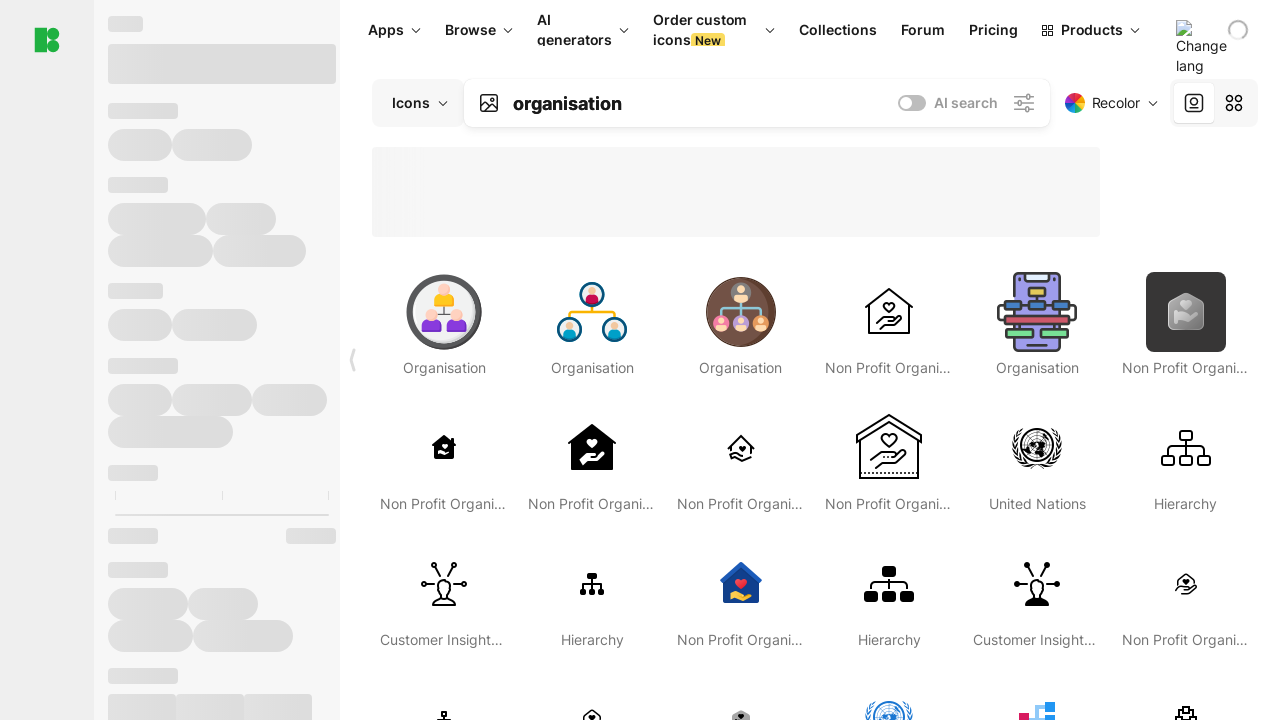

--- FILE ---
content_type: text/javascript; charset=utf-8
request_url: https://maxst.icons8.com/_nuxt/icon/ljRSD2cd.js
body_size: 91504
content:
const __vite__mapDeps=(i,m=__vite__mapDeps,d=(m.f||(m.f=["./fgTeRURb.js","./1Aq55sPd.js","./BKSYRT3f.js","./C4GQimEM.js","./DF7gwLrn.js","./TopBanner.SXNzdGIR.css","./DUWRvPUB.js","./CmFXK_of.js","./ads.Cue4-p9w.css","./D69e7s2H.js","./error.C_apx9a2.css","./CLFU-dr5.js","./index.DDjWo2HY.css","./BJSbL-0h.js","./Dk3crrpM.js","./I8PageComments.DWId867Z.css","./Dj4C4Cfy.js","./CommentsHeader.BCihbAkj.css","./gE6qmDZ-.js","./index.CVPjBati.css","./BsfEyVP-.js","./I8UserPic.BrVoqZvh.css","./CWHhR9Y2.js","./linkHandler.Dgb59kWo.css","./D_C2CI3o.js","./Bh2g_A4H.js","./I8TextInput.DP4fmBvb.css","./kGsdyD_e.js","./I8FileInput.C6OBGOcG.css","./useSearch.j78XGxtF.css","./Cd2rgSxa.js","./Dke_sz8M.js","./download.vPVCO1_e.css","./C1bsfAOn.js","./I8Header.BwA_Uf2Z.css","./DPT0sjv-.js","./index.Cg4EkIUy.css","./CPVHkj0l.js","./CgbFhtvL.js","./useSearchNew.CR6ttSBk.css","./vr__JgE3.js","./StyleHero.CTLSYRRq.css","./BhFOxCdq.js","./chkjCGJ1.js","./DKaTg-Z4.js","./CDvhGRtf.js","./I8Checkbox.DpHPVFCO.css","./useAccordionPosition.CQtXx_-O.css","./iconGrid.COzBLVQL.css","./searchNothingFound.C90q0d34.css","./index.BOY5X2Uz.css","./cMJNP9qw.js","./DsCAiz4Y.js","./BgQneg32.js","./SearchCards.CWnb4Uyz.css","./SearchCardsCompact.Dd5-bUft.css","./CIEmd0zy.js","./StyleBenefits.B1_UFi02.css","./D1Kb6qyj.js","./_platform_.CM0qYZhR.css","./VXjiu9Va.js","./DDV5dubc.js","./BdWHawUJ.js","./billing-api.BJd6KXQO.css","./Switcher.CmrQswJa.css","./CVpRiSpR.js","./I8RadioButton.CfrKl6g3.css","./index.HdGQpteL.css","./c3Bt36ID.js","./_id_.BP6N2mre.css","./CR2gakvS.js","./AMiu5MG-.js","./DWVt3Wam.js","./SimpleIcon.B4E8GA-w.css","./35-KzbDd.js","./DL2sNaYv.js","./I8CopyText.k3eYrI_J.css","./FreeDownloadModal.9GFgUYLQ.css","./BRfd5-Ox.js","./useCollectionsAnimation.xDGz5ygf.css","./DDGGRe5x.js","./GradientHelper.BKTIILwl.css","./DCx3OEdC.js","./AppAccordionV2.DAdjkPFu.css","./DFTjBjo3.js","./IconGridPlaceholder.B3WguIh8.css","./l0mzrPis.js","./SimilarTags._j35xH8u.css","./index.DSrUZ7Oj.css","./CeG07M6z.js","./0Fe6wFfI.js","./Bfw8bQiV.js","./CollectionDND.DU8p5Zvl.css","./Bi9fPX2J.js","./CreateButton.CPNzP3J8.css","./CV18ro8z.js","./warning.DfPkx4x8.css","./CollectionList.B21mkR3D.css","./index.D21Dsawc.css","./CBQzP5v5.js","./DEW-w1mG.js","./appInfiniteScroll.DTc3Sa9x.css","./D5hQcdLx.js","./requestPopup.H0OEhEYo.css","./DptGn-Pi.js","./request-icons.CP6ONekU.css","./_id_.BoMpT1e9.css","./DbagrXw5.js","./CmMxNmI2.js","./I8Textarea.D3bWPSTS.css","./index.Bx58zmy1.css","./BZ-7lmwH.js","./M69wmLyh.js","./I8Menu.BsGVg1xc.css","./C7nGGnhS.js","./HeroGradient.C-Pfu_y3.css","./_apiCode_.D7MMBPch.css","./CsyN23y6.js","./index.SHL4X5pk.css","./DoWE-Qmw.js","./index.zuEn6um_.css","./QRR349gG.js","./s0eOAOQk.js","./DyYTCqgY.js","./AuthorGroupHeader.CLySZsuh.css","./AuthorPlatform.eYYdosph.css","./index.CnX3tJiA.css","./CyZlSSb-.js","./DyW7jIqG.js","./AuthorBreadcrubms.Ce0Mttgj.css","./BDvX4Pnf.js","./_pack_.DpPD1MMl.css","./C06IyN3H.js","./8CjNIVwQ.js","./ai-search.BE_8y4Od.css","./CEMCT_2d.js","./BoTN8FVy.js","./appPageSectionTitle.CCqES4Eb.css","./family.XctlpYvC.css","./fZ9M-SL5.js","./DlW0VNuD.js","./SectionGrid.gib6UGNZ.css","./index.Czq2XsJi.css","./CIiWsEEk.js","./B__8c7J3.js","./search.CBLRuePG.css","./-7LwNvCt.js","./styles.BKPzFvHA.css","./BgKOowV2.js","./B6-3uUgK.js","./CKtJxtnS.js","./AppTrends.DFg8Lan1.css","./Cny0jwZQ.js","./I8SupportChat.DcgPSyW_.css","./default.CavmIMOX.css","./x1GPjwx6.js","./Bc1PqfDj.js","./I8Footer.Au6rCCNb.css","./main-page.B8e1ZAAZ.css","./Qiv6sI_R.js","./regular.DWxTx9X0.css","./BmJExagQ.js","./request-icon.vfmt14dk.css","./Br--j2Qk.js","./CzQuTbqf.js","./BVKXkpKc.js","./I8PasswordInput.Bid0_BQd.css","./BvCW8Jps.js","./I8NotifyControls.jzGXlCuA.css","./YJH34ESU.js","./mLhrHcsZ.js","./RemoveAdsModal.2TPlhfkE.css"])))=>i.map(i=>d[i]);
import{q as Ve,r as E,s as sn,j as nt,n as de,ad as fc,k as rn,an as ba,ao as Ia,y as k,i as st,ap as fs,m as Ta,l as ps,f as ms,e as Q,z as Ke,a4 as pc,a as mt,h as Oa,aq as mc,ar as hc,as as gc,S as er,A as W,at as _c,p as me,g as Oo,K as rt,d as at,C as vc,I as ue,am as yc,U as ze,N as J,H as O,P as ie,v as D,O as ne,J as j,G as Ce,V as Ne,W as So,M as ht,T as Lo,Z as so,$ as Yo,x as Xo,o as hs,a8 as gs,au as Cc,al as Ra,Y as Aa,F as fe,aa as wc,a0 as Sc,a1 as Lc,L as an,a7 as ut,R as Y,av as _s,E as Ec,w as bc,Q as Fe,_ as Pa,X as ka,aw as Ic,ax as Tc,ay as Oc,ak as vs}from"./1Aq55sPd.js";import{x as Rc,y as Wn,z as ys,A as Ac,B as H,d as Lt,C as Pc,D as we,E as kc,F as tr,_ as P,q as gt,o as ge,G as Na,H as Ro,u as qe,I as ct,J as $a,K as Nc,s as Ct,L as Ma,M as or,N as $c,k as _e,O as nr,Q as it,R as Da,S as sr,T as Mc,U as Ao,V as Dc,a as U,W as Fc,X as Uc,Y as xc,Z as Vc,$ as Et,a0 as rr,m as Ot,a1 as Hc,a2 as Bc,a3 as jc,a4 as Gc,f as Po,c as ee,a5 as Wc,P as ao,a6 as Fa,a7 as ar,a8 as zc,a9 as Ua,aa as xa,ab as Zc,n as Kc,j as Va,g as qc,ac as Yc,ad as Xc,ae as Jc,af as Qc,ag as el,ah as tl,ai as ol,aj as nl,l as sl,ak as rl}from"./BKSYRT3f.js";import{I as al,P as il,T as cl,J as ll,K as ul,M as dl,U as cn,N as fl,m as K,D as bt,L as Cs,O as oo,s as no,Q as Ha,f as Ba,e as pl,n as ml,R as ir,V as hl,W as gl,b as _l,p as vl,B as yl,H as cr,X as Cl}from"./C4GQimEM.js";import{i as B,a as Ue,b as dt,d as ro,t as wl,c as Ie,e as pe,f as tt,m as _t,g as We,h as Sl,D as Ll,j as lr,u as po,k as Jo,l as ke,n as Qo,o as El,p as ur,q as dr,r as Eo,s as Go,A as bl,v as Il,w as Tl,N as Ol,x as ja,y as fr,C as Rl,z as pr,B as mr,M as hr,E as gr,F as _r,G as vr,H as yr,I as Al,J as Pl,K as kl,L as Nl,O as $l,P as Ml,Q as Dl,R as Ga,S as Fl,T as Ul,U as xl}from"./DUWRvPUB.js";import{i as Vl,G as Hl}from"./CmFXK_of.js";try{(function(){var e=typeof window<"u"?window:typeof global<"u"?global:typeof globalThis<"u"?globalThis:typeof self<"u"?self:{},t=new e.Error().stack;t&&(e._sentryDebugIds=e._sentryDebugIds||{},e._sentryDebugIds[t]="a6944fd6-db3f-47b4-8345-a8e5e44140e9",e._sentryDebugIdIdentifier="sentry-dbid-a6944fd6-db3f-47b4-8345-a8e5e44140e9")})()}catch{}(function(){const t=document.createElement("link").relList;if(t&&t.supports&&t.supports("modulepreload"))return;for(const s of document.querySelectorAll('link[rel="modulepreload"]'))n(s);new MutationObserver(s=>{for(const r of s)if(r.type==="childList")for(const a of r.addedNodes)a.tagName==="LINK"&&a.rel==="modulepreload"&&n(a)}).observe(document,{childList:!0,subtree:!0});function o(s){const r={};return s.integrity&&(r.integrity=s.integrity),s.referrerPolicy&&(r.referrerPolicy=s.referrerPolicy),s.crossOrigin==="use-credentials"?r.credentials="include":s.crossOrigin==="anonymous"?r.credentials="omit":r.credentials="same-origin",r}function n(s){if(s.ep)return;s.ep=!0;const r=o(s);fetch(s.href,r)}})();class Bl extends Error{constructor(t,o){super(t,o),this.name="FetchError",o?.cause&&!this.cause&&(this.cause=o.cause)}}function jl(e){const t=e.error?.message||e.error?.toString()||"",o=e.request?.method||e.options?.method||"GET",n=e.request?.url||String(e.request)||"/",s=`[${o}] ${JSON.stringify(n)}`,r=e.response?`${e.response.status} ${e.response.statusText}`:"<no response>",a=`${s}: ${r}${t?` ${t}`:""}`,i=new Bl(a,e.error?{cause:e.error}:void 0);for(const c of["request","options","response"])Object.defineProperty(i,c,{get(){return e[c]}});for(const[c,u]of[["data","_data"],["status","status"],["statusCode","status"],["statusText","statusText"],["statusMessage","statusText"]])Object.defineProperty(i,c,{get(){return e.response&&e.response[u]}});return i}const Gl=new Set(Object.freeze(["PATCH","POST","PUT","DELETE"]));function Cr(e="GET"){return Gl.has(e.toUpperCase())}function Wl(e){if(e===void 0)return!1;const t=typeof e;return t==="string"||t==="number"||t==="boolean"||t===null?!0:t!=="object"?!1:Array.isArray(e)?!0:e.buffer?!1:e.constructor&&e.constructor.name==="Object"||typeof e.toJSON=="function"}const zl=new Set(["image/svg","application/xml","application/xhtml","application/html"]),Zl=/^application\/(?:[\w!#$%&*.^`~-]*\+)?json(;.+)?$/i;function Kl(e=""){if(!e)return"json";const t=e.split(";").shift()||"";return Zl.test(t)?"json":zl.has(t)||t.startsWith("text/")?"text":"blob"}function ql(e,t,o,n){const s=Yl(t?.headers??e?.headers,o?.headers,n);let r;return(o?.query||o?.params||t?.params||t?.query)&&(r={...o?.params,...o?.query,...t?.params,...t?.query}),{...o,...t,query:r,params:r,headers:s}}function Yl(e,t,o){if(!t)return new o(e);const n=new o(t);if(e)for(const[s,r]of Symbol.iterator in e||Array.isArray(e)?e:new o(e))n.set(s,r);return n}async function xo(e,t){if(t)if(Array.isArray(t))for(const o of t)await o(e);else await t(e)}const Xl=new Set([408,409,425,429,500,502,503,504]),Jl=new Set([101,204,205,304]);function Wa(e={}){const{fetch:t=globalThis.fetch,Headers:o=globalThis.Headers,AbortController:n=globalThis.AbortController}=e;async function s(i){const c=i.error&&i.error.name==="AbortError"&&!i.options.timeout||!1;if(i.options.retry!==!1&&!c){let l;typeof i.options.retry=="number"?l=i.options.retry:l=Cr(i.options.method)?0:1;const f=i.response&&i.response.status||500;if(l>0&&(Array.isArray(i.options.retryStatusCodes)?i.options.retryStatusCodes.includes(f):Xl.has(f))){const d=typeof i.options.retryDelay=="function"?i.options.retryDelay(i):i.options.retryDelay||0;return d>0&&await new Promise(p=>setTimeout(p,d)),r(i.request,{...i.options,retry:l-1})}}const u=jl(i);throw Error.captureStackTrace&&Error.captureStackTrace(u,r),u}const r=async function(c,u={}){const l={request:c,options:ql(c,u,e.defaults,o),response:void 0,error:void 0};l.options.method&&(l.options.method=l.options.method.toUpperCase()),l.options.onRequest&&await xo(l,l.options.onRequest),typeof l.request=="string"&&(l.options.baseURL&&(l.request=Rc(l.request,l.options.baseURL)),l.options.query&&(l.request=ys(l.request,l.options.query),delete l.options.query),"query"in l.options&&delete l.options.query,"params"in l.options&&delete l.options.params),l.options.body&&Cr(l.options.method)&&(Wl(l.options.body)?(l.options.body=typeof l.options.body=="string"?l.options.body:JSON.stringify(l.options.body),l.options.headers=new o(l.options.headers||{}),l.options.headers.has("content-type")||l.options.headers.set("content-type","application/json"),l.options.headers.has("accept")||l.options.headers.set("accept","application/json")):("pipeTo"in l.options.body&&typeof l.options.body.pipeTo=="function"||typeof l.options.body.pipe=="function")&&("duplex"in l.options||(l.options.duplex="half")));let f;if(!l.options.signal&&l.options.timeout){const p=new n;f=setTimeout(()=>{const m=new Error("[TimeoutError]: The operation was aborted due to timeout");m.name="TimeoutError",m.code=23,p.abort(m)},l.options.timeout),l.options.signal=p.signal}try{l.response=await t(l.request,l.options)}catch(p){return l.error=p,l.options.onRequestError&&await xo(l,l.options.onRequestError),await s(l)}finally{f&&clearTimeout(f)}if((l.response.body||l.response._bodyInit)&&!Jl.has(l.response.status)&&l.options.method!=="HEAD"){const p=(l.options.parseResponse?"json":l.options.responseType)||Kl(l.response.headers.get("content-type")||"");switch(p){case"json":{const m=await l.response.text(),g=l.options.parseResponse||Wn;l.response._data=g(m);break}case"stream":{l.response._data=l.response.body||l.response._bodyInit;break}default:l.response._data=await l.response[p]()}}return l.options.onResponse&&await xo(l,l.options.onResponse),!l.options.ignoreResponseError&&l.response.status>=400&&l.response.status<600?(l.options.onResponseError&&await xo(l,l.options.onResponseError),await s(l)):l.response},a=async function(c,u){return(await r(c,u))._data};return a.raw=r,a.native=(...i)=>t(...i),a.create=(i={},c={})=>Wa({...e,...c,defaults:{...e.defaults,...c.defaults,...i}}),a}const en=(function(){if(typeof globalThis<"u")return globalThis;if(typeof self<"u")return self;if(typeof window<"u")return window;if(typeof global<"u")return global;throw new Error("unable to locate global object")})(),Ql=en.fetch?(...e)=>en.fetch(...e):()=>Promise.reject(new Error("[ofetch] global.fetch is not supported!")),eu=en.Headers,tu=en.AbortController,ou=Wa({fetch:Ql,Headers:eu,AbortController:tu}),nu=ou;globalThis.$fetch||(globalThis.$fetch=nu.create({baseURL:Ac()}));"global"in globalThis||(globalThis.global=globalThis);const su=[["NuxtError",e=>Lt(e)],["EmptyShallowRef",e=>Ve(e==="_"?void 0:e==="0n"?BigInt(0):Wn(e))],["EmptyRef",e=>E(e==="_"?void 0:e==="0n"?BigInt(0):Wn(e))],["ShallowRef",e=>Ve(e)],["ShallowReactive",e=>sn(e)],["Ref",e=>E(e)],["Reactive",e=>nt(e)]],ru=H({name:"nuxt:revive-payload:client",order:-30,async setup(e){let t,o;for(const[n,s]of su)Pc(n,s);Object.assign(e.payload,([t,o]=we(()=>e.runWithContext(kc)),t=await t,o(),t)),window.__NUXT__=e.payload}}),au={disableDefaults:!0,disableCapoSorting:!1,plugins:[al,il,cl,ll]},iu=H({name:"nuxt:head",enforce:"pre",setup(e){const t=ul(au);e.vueApp.use(t);{let o=!0;const n=async()=>{o=!1,await dl(t)};t.hooks.hook("dom:beforeRender",s=>{s.shouldRender=!o}),e.hooks.hook("page:start",()=>{o=!0}),e.hooks.hook("page:finish",()=>{e.isHydrating||n()}),e.hooks.hook("app:error",n),e.hooks.hook("app:suspense:resolve",n)}}}),cu=/(:\w+)\([^)]+\)/g,lu=/(:\w+)[?+*]/g,uu=/:\w+/g,du=(e,t)=>t.path.replace(cu,"$1").replace(lu,"$1").replace(uu,o=>e.params[o.slice(1)]?.toString()||""),zn=(e,t)=>{const o=e.route.matched.find(s=>s.components?.default===e.Component.type),n=t??o?.meta.key??(o&&du(e.route,o));return typeof n=="function"?n(e.route):n},fu=(e,t)=>({default:()=>e?de(fc,e===!0?{}:e,t):t});function ws(e){return Array.isArray(e)?e:[e]}const pu=null,mu=null,kt={layout:"tools"},Nt={layout:"main-page"},$t={layout:"tools"},Mt={layout:"tools"},Dt={layout:"tools"},Ft={layout:"tools"},Ae={middleware:["fill-filters"]},Ut={layout:"tools"},xt={middleware:["groups-redirect","emoji-redirect","fill-filters"]},Vt={layout:"regular"},hu=null,wr=null;/*!
 * pinia v2.3.1
 * (c) 2025 Eduardo San Martin Morote
 * @license MIT
 */let Ss;const ko=e=>Ss=e,Ov=()=>Oa()&&mt(Ls)||Ss,Ls=Symbol();function Zn(e){return e&&typeof e=="object"&&Object.prototype.toString.call(e)==="[object Object]"&&typeof e.toJSON!="function"}var yo;(function(e){e.direct="direct",e.patchObject="patch object",e.patchFunction="patch function"})(yo||(yo={}));function gu(){const e=rn(!0),t=e.run(()=>E({}));let o=[],n=[];const s=ba({install(r){ko(s),s._a=r,r.provide(Ls,s),r.config.globalProperties.$pinia=s,n.forEach(a=>o.push(a)),n=[]},use(r){return this._a?o.push(r):n.push(r),this},_p:o,_a:null,_e:e,_s:new Map,state:t});return s}const za=()=>{};function Sr(e,t,o,n=za){e.push(t);const s=()=>{const r=e.indexOf(t);r>-1&&(e.splice(r,1),n())};return!o&&ps()&&ms(s),s}function Ht(e,...t){e.slice().forEach(o=>{o(...t)})}const _u=e=>e(),Lr=Symbol(),En=Symbol();function Kn(e,t){e instanceof Map&&t instanceof Map?t.forEach((o,n)=>e.set(n,o)):e instanceof Set&&t instanceof Set&&t.forEach(e.add,e);for(const o in t){if(!t.hasOwnProperty(o))continue;const n=t[o],s=e[o];Zn(s)&&Zn(n)&&e.hasOwnProperty(o)&&!st(n)&&!fs(n)?e[o]=Kn(s,n):e[o]=n}return e}const vu=Symbol();function yu(e){return!Zn(e)||!e.hasOwnProperty(vu)}const{assign:lt}=Object;function Cu(e){return!!(st(e)&&e.effect)}function wu(e,t,o,n){const{state:s,actions:r,getters:a}=t,i=o.state.value[e];let c;function u(){i||(o.state.value[e]=s?s():{});const l=pc(o.state.value[e]);return lt(l,r,Object.keys(a||{}).reduce((f,d)=>(f[d]=ba(k(()=>{ko(o);const p=o._s.get(e);return a[d].call(p,p)})),f),{}))}return c=Za(e,u,t,o,n,!0),c}function Za(e,t,o={},n,s,r){let a;const i=lt({actions:{}},o),c={deep:!0};let u,l,f=[],d=[],p;const m=n.state.value[e];!r&&!m&&(n.state.value[e]={}),E({});let g;function C(R){let A;u=l=!1,typeof R=="function"?(R(n.state.value[e]),A={type:yo.patchFunction,storeId:e,events:p}):(Kn(n.state.value[e],R),A={type:yo.patchObject,payload:R,storeId:e,events:p});const $=g=Symbol();Ke().then(()=>{g===$&&(u=!0)}),l=!0,Ht(f,A,n.state.value[e])}const I=r?function(){const{state:A}=o,$=A?A():{};this.$patch(G=>{lt(G,$)})}:za;function b(){a.stop(),f=[],d=[],n._s.delete(e)}const y=(R,A="")=>{if(Lr in R)return R[En]=A,R;const $=function(){ko(n);const G=Array.from(arguments),Z=[],q=[];function Re(oe){Z.push(oe)}function se(oe){q.push(oe)}Ht(d,{args:G,name:$[En],store:w,after:Re,onError:se});let he;try{he=R.apply(this&&this.$id===e?this:w,G)}catch(oe){throw Ht(q,oe),oe}return he instanceof Promise?he.then(oe=>(Ht(Z,oe),oe)).catch(oe=>(Ht(q,oe),Promise.reject(oe))):(Ht(Z,he),he)};return $[Lr]=!0,$[En]=A,$},L={_p:n,$id:e,$onAction:Sr.bind(null,d),$patch:C,$reset:I,$subscribe(R,A={}){const $=Sr(f,R,A.detached,()=>G()),G=a.run(()=>Q(()=>n.state.value[e],Z=>{(A.flush==="sync"?l:u)&&R({storeId:e,type:yo.direct,events:p},Z)},lt({},c,A)));return $},$dispose:b},w=nt(L);n._s.set(e,w);const _=(n._a&&n._a.runWithContext||_u)(()=>n._e.run(()=>(a=rn()).run(()=>t({action:y}))));for(const R in _){const A=_[R];if(st(A)&&!Cu(A)||fs(A))r||(m&&yu(A)&&(st(A)?A.value=m[R]:Kn(A,m[R])),n.state.value[e][R]=A);else if(typeof A=="function"){const $=y(A,R);_[R]=$,i.actions[R]=A}}return lt(w,_),lt(Ia(w),_),Object.defineProperty(w,"$state",{get:()=>n.state.value[e],set:R=>{C(A=>{lt(A,R)})}}),n._p.forEach(R=>{lt(w,a.run(()=>R({store:w,app:n._a,pinia:n,options:i})))}),m&&r&&o.hydrate&&o.hydrate(w.$state,m),u=!0,l=!0,w}/*! #__NO_SIDE_EFFECTS__ */function je(e,t,o){let n,s;const r=typeof t=="function";typeof e=="string"?(n=e,s=r?o:t):(s=e,n=e.id);function a(i,c){const u=Oa();return i=i||(u?mt(Ls,null):null),i&&ko(i),i=Ss,i._s.has(n)||(r?Za(n,t,s,i):wu(n,s,i)),i._s.get(n)}return a.$id=n,a}function Rv(e,t){return Array.isArray(t)?t.reduce((o,n)=>(o[n]=function(){return e(this.$pinia)[n]},o),{}):Object.keys(t).reduce((o,n)=>(o[n]=function(){const s=e(this.$pinia),r=t[n];return typeof r=="function"?r.call(this,s):s[r]},o),{})}function Av(e,t){return Array.isArray(t)?t.reduce((o,n)=>(o[n]=function(...s){return e(this.$pinia)[n](...s)},o),{}):Object.keys(t).reduce((o,n)=>(o[n]=function(...s){return e(this.$pinia)[t[n]](...s)},o),{})}function Pv(e){{const t=Ia(e),o={};for(const n in t){const s=t[n];s.effect?o[n]=k({get:()=>e[n],set(r){e[n]=r}}):(st(s)||fs(s))&&(o[n]=Ta(e,n))}return o}}const qn={GET_ICON:"GET_ICON",GET_ICON_SVG:"GET_ICON_SVG",GET_SIMILAR_ICONS:"GET_SIMILAR_ICONS",GET_SEARCH_VECTOR:"GET_SEARCH_VECTOR",GET_RELATED_ICONS:"GET_RELATED_ICONS",GET_SEO_PLACEHOLDERS:"GET_SEO_PLACEHOLDERS"},Co={};function Rt(e){return Co[e]=new AbortController,Co[e].signal}function Ka(e){Co[e]&&(Co[e].abort(),delete Co[e])}function qa(e){return cn.isCancel(e)}const kv={IS_MOBILE:"(max-width: 767px)",IS_DESKTOP:"(min-width: 1024px)",IS_DESKTOP_L:"(min-width: 1400px)",IS_SIDEBAR_VISIBLE:"(min-width: 980px)",IS_FILTERS_IN_MODAL:"(max-width: 639px)"},Su=100,Lu=["$","@","!","!!","№","*"],Nv=60,Ya={AI_SEARCH:"ai-search",AI_SHOW_MORE:"ai-show-more",COMMON_SEARCH:"common-search"},$v="Icons8",Mv="/vue-static/icon/favicon/icons8_fav_32×32.png",Dv=/^[0-9A-Fa-f]+$/,Xa=[{title:"ICON.COMPONENTS.COLOR_PALETTE.COLOR_LIST_NAME.BLACK",code:"black",value:"#1A1A1A"},{title:"ICON.COMPONENTS.COLOR_PALETTE.COLOR_LIST_NAME.DARK_GRAY",code:"dark-gray",value:"#4D4D4D"},{title:"ICON.COMPONENTS.COLOR_PALETTE.COLOR_LIST_NAME.MIDDLE_GRAY",code:"middle-gray",value:"#737373"},{title:"ICON.COMPONENTS.COLOR_PALETTE.COLOR_LIST_NAME.LIGHT_GRAY",code:"light-gray",value:"#EBEBEB"},{title:"ICON.COMPONENTS.COLOR_PALETTE.COLOR_LIST_NAME.WHITE",code:"white",value:"#FFFFFF"},{title:"ICON.COMPONENTS.COLOR_PALETTE.COLOR_LIST_NAME.RED",code:"red",value:"#FA5252"},{title:"ICON.COMPONENTS.COLOR_PALETTE.COLOR_LIST_NAME.ORANGE",code:"orange",value:"#FD7E14"},{title:"ICON.COMPONENTS.COLOR_PALETTE.COLOR_LIST_NAME.YELLOW",code:"yellow",value:"#FAB005"},{title:"ICON.COMPONENTS.COLOR_PALETTE.COLOR_LIST_NAME.GREEN",code:"green",value:"#40C057"},{title:"ICON.COMPONENTS.COLOR_PALETTE.COLOR_LIST_NAME.MINT",code:"mint",value:"#12B886"},{title:"ICON.COMPONENTS.COLOR_PALETTE.COLOR_LIST_NAME.CYAN",code:"cyan",value:"#22C3E6"},{title:"ICON.COMPONENTS.COLOR_PALETTE.COLOR_LIST_NAME.BLUE",code:"blue",value:"#228BE6"},{title:"ICON.COMPONENTS.COLOR_PALETTE.COLOR_LIST_NAME.PURPLE",code:"purple",value:"#7950F2"},{title:"ICON.COMPONENTS.COLOR_PALETTE.COLOR_LIST_NAME.MAGENTA",code:"magenta",value:"#C850F2"},{title:"ICON.COMPONENTS.COLOR_PALETTE.COLOR_LIST_NAME.PINK",code:"pink",value:"#F25081"}],Eu=["duo","multi","mono","gradient"],bu=["decorative","professional","games","classic","kids"],Iu=["retro","2000s","2010s","2020s","new"],Wo={title:null,code:null,value:null},Yn={EXTERNAL:"external",ICONS8:"icons8",ALL:void 0},Er={ANIMATED:"animated",STATIC:"static"},Tu="ai",br="author-",Ou="c-",Xn={NOCORRECT:"nocorrect"},Fv=["Jan","Feb","Mar","Apr","May","June","July","Aug","Sept","Oct","Nov","Dec"],zo=100,Ru=1600,Uv=15,xv="nolan",Vv=["m_two_tone","plumpy"],Au=80,Hv=50,Bv=40,jv=256,Gv=45;let Jn={};function Pu(e){Jn={...Jn,...e}}function Oe({baseURL:e="https://api-icons.icons8.com",timeout:t=0,headers:o={},needHeaders:n=!0}){const s=fl.create({baseURL:e,timeout:t,headers:o});return s.interceptors.request.use(async r=>{if(!n)return r;const a=K("i8token"),i=K("icons8-uid"),c=K("icons8-cid");return a&&(r.headers.Authorization=`Bearer ${a}`),i&&(r.headers["x-icons8-uid"]=i),c&&(r.headers["x-icons8-cid"]=c),Object.entries(Jn).forEach(([u,l])=>{r.headers[u]=l}),r}),s.interceptors.response.use(r=>r,async r=>(r.response?.status===401&&typeof window<"u"&&window.dispatchEvent(new CustomEvent("unauthorized")),Promise.reject(r))),s}const Le=Oe({baseURL:""}),ku=Oe({baseURL:"",needHeaders:!1});function Nu(e){return typeof e=="string"?atob(e):e}function $u(e){return{...Ja(e),svgEffect:null,svgCurrentResolution:null,mainId:Mu(e)}}function Ja(e){const t={...e};return e.svg&&(t.svg=Nu(e.svg)),e.resolutions&&(t.resolutions=Ir(e.resolutions)),e.variants&&(t.variants=Ir(e.variants)),t}function Ir(e){if(e&&Array.isArray(e))return e.map(Ja)}function Mu(e){if(e.mainId)return e.mainId;if(e.variants&&e.variants.length>0&&Array.isArray(e.variants)){const t=e.variants.find(o=>o.platform==="ios7");return t?t.id:e.variants[0].id}return null}function Du(e,t){return new Promise(function(o){const n=new FileReader;n.onloadend=function(){const s=document.createElement("a");s.download=t,s.href=n.result,document.body.appendChild(s),s.onclick=r=>r.stopPropagation(),s.click(),s.remove(),o()},n.readAsDataURL(e)})}function Fu(e,t){return e==="svg"&&!t?"svg.editable":e}function Es(e,t){return Uu(e,t)?"https://img.icons8.com/":"https://api-img.icons8.com/"}function Uu(e,t){return bo(!1,e,t)}function bo(e,t,o){return e||o==="png"&&t<=zo||o==="gif"&&t<=zo||o==="apng"&&t<=zo||o==="ico"}const Qa="-filled";function ei(e,t){let o=bt(e.name);return e.filled&&!o.endsWith(Qa)&&(o=xu(o)),t.format==="png"?o=`icons8-${o}-${t.size}.${t.format}`:o=`icons8-${o}.${t.format}`,o}const xu=e=>e+Qa,ti=Le,oi="https://api-icons.icons8.com",Tr=new Cs({max:2});async function Vu(e,t){const o=t?Rt(t):void 0;e.svg||delete e.svg;const n=JSON.stringify(e),s=Tr.get(n);if(s)return s;const{data:r}=await ti.get(`${oi}/siteApi/icons/icon`,{params:e,signal:o});return e.svg&&(r.icon=$u(r.icon)),Tr.set(n,r),r}async function Wv(e){return ti.get(`${oi}/api/bundle/icons`,{params:e})}const be={},ni=Le,si="https://api-icons.icons8.com/user/v1",bn={},In={};async function ri(e,t=void 0){if(!e||t?.isGuest)return!1;const o=t.id;if(be[o]?.has(e))return!0;if(In[e])return bn[e];In[e]=!0;const n=(async()=>{try{return(await bs([e],o)).includes(e)?(be[o]||(be[o]=new Set),be[o].add(e),!0):!1}catch{return!1}finally{delete bn[e],In[e]=!1}})();return bn[e]=n,n}async function bs(e,t=void 0){const{data:o}=await ni.get(`${si}/paidDownloadIds`,{params:{type:"iconDownload",objectIds:e.join(",")}});return t&&(be[t]||(be[t]=new Set),o.ids.forEach(n=>{be[t].add(n)})),o.ids}async function Hu(e){const{data:t}=await ni.get(`${si}/paidDownloadIds`,{params:{type:"iconDownload",collectionId:e}});return t.ids}function Io(e,t){if(cn.isAxiosError(t)){const{baseURL:o,url:n,params:s}=t.config,r=new URLSearchParams(s).toString(),a=`${o}${n}?${r}`,i=t.response?.status,c=t.response?.data;console.error(`>>> ${e} | ${i} | ${a} <<<`,c)}else console.error(`>>> ${e} | Unexpected Error <<<`,t)}const Bu="ultralight",ju="regular",Gu="black",Or=[Bu,ju,Gu];function Rr(e){return e?/sf-/.test(e):!1}function Wu(e){const t=zu(e),{id:o}=e;return Object.values(t).filter(n=>n!==o)}function zu({platform:e,id:t,commonName:o,variants:n=[]}){const r=/filled/.test(e)?"-filled":"",a=Object.fromEntries(Or.map(i=>[i,void 0]));for(const i of Or){if(new RegExp(`/${i}/`).test(e)){a[i]=t;continue}const u=`sf-${i}${r}`,l=n.find(f=>f.platform===u);a[i]=l?.id}return a}const Tn={};function Ar(e,t){const o=[],n=[];if(!(t instanceof Set))return{hit:n,miss:e};for(const s of e)t.has(s)?n.push(s):o.push(s);return{miss:o,hit:n}}async function Zu(e,t,o){const n=[e,...t];if(!o||o.isGuest)return n;if(Ar(n,be[o.id]).miss.length===0)return[];const{hit:r}=Ar(n,Tn[o.id]);if(r.length===n.length)return r;const a=await bs(n,o.id),i=n.filter(c=>!a.includes(c));return Tn[o.id]=[...Tn[o.id]??[],...i],i}const Ku="https://api-icons.icons8.com";Oe({baseURL:Ku});const Is="v1",qu="https://auth.icons8.com",Ts=Oe({baseURL:qu});async function Yu(){return await Ts.get(`/api/token/${Is}`,{withCredentials:!0})}async function Xu(){await Ts.post(`/api/auth/${Is}/logout`,{},{withCredentials:!0})}async function Ju(e,t){const{data:o}=await Ts.post(`/api/auth/${Is}/login/${e}`,t,{withCredentials:!0});return o}const Qu="v2",ed="https://api-icons.icons8.com",td=Oe({baseURL:ed});async function od(){return await td.get(`/user/${Qu}/subscriptions`)}const nd="v1",sd=`https://api-icons.icons8.com/user/${nd}`;Oe({baseURL:sd});Oe({baseURL:"https://api-icons.icons8.com/siteApi"});const rd="https://n8n.icons8.com",ai=Oe({baseURL:rd,needHeaders:!1});async function ad(e){await ai.get("/webhook/fd78bee7-e230-49a7-9ccc-55e3c954f527",{params:e})}async function zv(e){await ai.post("/webhook/blog_subscribe_form",e)}const id=Oe({baseURL:"",needHeaders:!1});async function Zv(e,t){const{data:o}=await id.post("/icons/api/user-hash",e,{baseURL:t});return o.data}const cd=Oe({baseURL:"https://search-app.icons8.com"});async function Kv(e){const{data:t}=await cd.get("/api/iconsets/popularRequests",{params:e});return t.data}const ld=Oe({baseURL:"",needHeaders:!1}),Os=Oe({baseURL:"https://search-app.icons8.com",needHeaders:!1});async function qv(e,t){try{const{data:o}=await ld.post(t,e);return o.id}catch(o){console.log(o)}}async function Yv({term:e="",limit:t=10,lang:o="en-US",platform:n="all"}){const{data:s}=await Os.get("/api/iconsets/autocomplete/v2",{params:{term:e,limit:t,lang:o,platform:n}});return s.success?s.data:[]}const Xv=Rs("https://api-ouch.icons8.com"),Jv=Rs("https://api-music-origin.icons8.com"),Qv=Rs("https://photos.icons8.com");async function e0(){return(await Os.get("/api/users/history/",{baseURL:"https://api-icons.icons8.com",headers:ud({})})).data}function ud(e){const t=K("i8token")||void 0;return t&&(e.Authorization=`Bearer ${t}`),e}function Rs(e){return(t,o,n)=>Os.get("/api/frontend/v1/autocomplete",{baseURL:e,params:{query:t,limit:o,locale:n}}).then(s=>s.data)}const ii="v2",dd="https://api-icons.icons8.com",fd="https://billing.icons8.com",ci=Oe({baseURL:dd});async function pd(){const{data:e}=await ci.get(`/user/${ii}`);return e}async function t0(e){const{data:t}=await ci.delete(`${fd}/api/user/${ii}/history`,{data:{searchTerm:e}})}const md=new Proxy({},{get(e,t){return t==="startSpan"||t==="startTransaction"?(o,n)=>(console.warn(`[Sentry Proxy Fn] ${t} called with args:`,o),n()):(...o)=>{console.warn(`[Sentry Proxy] ${t} called with args:`,o)}}});function Qn(){return md}const It=je("auth-v3",{state:()=>({user:{isGuest:!0,activeLicense:!1,authToken:!1,fingerPrintId:null,isAbuser:!1,loaded:!1,licenses:null,defaultLicense:null,isPaid:null},unauthorizedHandlerSetup:!1}),actions:{setupUnauthorizedHandler(){this.unauthorizedHandlerSetup||typeof window>"u"||(window.addEventListener("unauthorized",async()=>{this.user.isGuest||await this.logoutUser()}),this.unauthorizedHandlerSetup=!0)},async fillUserInfo(e=null){this.setupUnauthorizedHandler();const t=K("i8user_paid")==="true";if(this.user.isPaid=t,!!await this.getAuthToken(e))try{const n=await Qn().startSpan({op:"http.client",name:"getUserV2"},async()=>await pd());return this.USER_FILL_INFO(n),n}catch(n){if(console.error("User info",n),n.message==="Network Error")return;this.USER_LOAD_FAILED()}},async logoutUser(){await this.removeSSOToken(),oo("i8token"),oo("i8user_paid"),oo("x-icons8-no-track"),oo("i8user-failed-check"),this.USER_LOGGED_OUT()},async getAuthToken(e){let t=null;if(e&&(t=e,no({name:"i8token",value:t,days:10})),t||(t=K("i8token")),!t)if(t=await this.getSSOToken(),t)no({name:"i8token",value:t,days:10});else return this.USER_LOAD_FAILED(),null;return t},async socialAuth({type:e=null,params:t={client:void 0,code:void 0,credentials:void 0}}){if(!e||!["github","google","microsoft","facebook","apple"].includes(e))return console.warn("Invalid social type"),null;if(!t.client)return console.warn("Invalid params"),null;this.user.loaded=!1;const n=await Ju(e,t);if(!n.token){console.warn("Failed to get token by",e,t);return}return this.USER_LOGGED_IN(n),n},async setLicenses(){const e=await od();this.SET_LICENSES(e.data.docs)},async checkoutRecursiveUserInfo(){return await this.setLicenses(),this.user.licenses.some(e=>!e.isSetupFinished)?(await new Promise(e=>setTimeout(e,500)),this.checkoutRecursiveUserInfo()):!0},async getSSOToken(){try{const e=await Qn().startSpan({op:"http.client",name:"getSSOToken"},async()=>await Yu());return e?e.data.token:null}catch(e){return console.error(e),null}},async removeSSOToken(){try{await Xu()}catch(e){console.error(e)}},USER_FILL_INFO(e){const t=({accountingType:i})=>i!=="metaApiCall",o=e.allowances&&Array.isArray(e.allowances)&&!e.activeLicense&&e.allowances.filter(t).length,n=e.roles&&Object.keys(e.roles).length,s=e.token||null,r={icon:"icons",photo:"photos",illustration:"illustrations",music:"sounds",megaCreator:"megaCreator"},a=(i,c)=>{let u=r[i]||i;return c==="apiCall"&&(u+="Api"),c==="metaApiCall"&&(u+="MetaApi"),u};if(e.products={},e.activeLicense=!1,o){e.allowances.forEach(c=>{const u=!!r[c.resource],l=r[c.resource];u&&(e.products[l]={...c,name:l,isPayable:c.usagesLeft>0||c.allowOverusage===!0||c.isUnlimited===!0})});const i={_legacyNotify:!1};e.allowances.forEach(c=>{const u=a(c.resource,c.accountingType);i[`_${u}`]=!0}),e.activeLicense=Object.create(i),e.allowances.forEach(c=>{const u=a(c.resource,c.accountingType);Object.defineProperty(e.activeLicense,u,{get(){return this[`_${u}`]},set(l){this[`_${u}`]=l}})})}n&&Object.keys(e.roles).forEach(i=>{e[i]=e.roles[i]}),this.user=e,this.user.loaded=!0,this.user.isGuest=!1,this.user.authToken=e.token,this.user.isAbuser=e.isAbuser,this.user.isPaid=!!e.activeLicense,no({name:"i8token",value:s,days:10}),no({name:"i8user_paid",value:String(this.user.isPaid),days:10}),typeof window<"u"&&(window.dataLayer=window.dataLayer||[],window.dataLayer.push({event:"user_auth",user:{id:e.id}}))},USER_LOGGED_IN(e){this.USER_FILL_INFO(e)},USER_LOAD_FAILED(){this.user={isGuest:!0,activeLicense:!1,authToken:!1,loaded:!0,licenses:void 0,isPaid:!1},oo("i8user_paid")},USER_LOGGED_OUT(){this.user={isGuest:!0,activeLicense:!1,authToken:!1,loaded:!0,licenses:null}},SET_LICENSES(e){this.user={...this.user,licenses:e.length?e:null,defaultLicense:e.find(t=>!!t.isSiteDefault)}}},getters:{isGuest:e=>!!e.user.isGuest,recurringPeriod(e){return e.user.defaultLicense?.period?.toLowerCase()??"month"},hasLicense(e){return!!e.user.defaultLicense},hasActiveLicense(e){return e.user.defaultLicense?.status==="active"},hasLegacyLicense(e){return e.user.defaultLicense?.isObsolete===!0},hasUnsubscribedLicense(e){return e.user.defaultLicense?.status==="unsubscribed"},hasGroupLicense(e){return e.user.defaultLicense?.isGroup===!0},isGroupOwner(e){return e.user.defaultLicense?.isGroupOwner===!0},hasGithubLicense(e){return e.user.defaultLicense?.source==="github"},hasManualLicense(e){return e.user.defaultLicense?.source==="manual"},hasAllowUpdateProducts(e){return!this.hasActiveLicense||e.user.defaultLicense?.allowUpdateProducts===!0},hasAllowUpdateMembers(e){return e.user.defaultLicense?.allowUpdateMembersLimit===!0},orderProvider(e){return e.user.defaultLicense?.orderProvider},isPaypal(){return this.orderProvider==="paypal"},isStripe(){return this.orderProvider==="stripe"},isRecurly(){return this.orderProvider==="recurly"},isAppsumo(){return this.orderProvider==="appsumo"},isYookassa(){return this.orderProvider==="yookassa"},hasApiLicense(e){return e.user.allowances?e.user.allowances.some(t=>t.accountingType==="apiCall"&&["icon","photo","illustration","music","upscaler","bgRemover"].includes(t.resource)):!1},hasSpecialPlan(){return this.isPaypal||this.hasGithubLicense}}}),li=je("selected",()=>{const e=E([]),t=E(new Set),o=E(null),n=E(null),s=d=>{t.value.has(d.id)||(e.value.push(d),t.value.add(d.id))},r=d=>{t.value.has(d.id)&&(e.value=e.value.filter(({id:p})=>p!==d.id),t.value.delete(d.id))},a=()=>{e.value=[],t.value.forEach(d=>t.value.delete(d))};function i(d,p){n.value=d,o.value=p}function c(){o.value=null,n.value=null}const u=E(!1);return{ids:t,icons:e,selectIcon:s,deselectIcon:r,clearSelection:a,downloadTrigger:u,lastHotkeyIconId:o,lastHotkeyType:n,clearLastHotkey:c,activateDownload:()=>{u.value=!0},triggerHotkey:i,deactivateDownload:()=>{u.value=!1}}});function o0(e){return e.toString().replace(/\B(?=(\d{3})+(?!\d))/g,",")}function hd(e){const t=Number(e.toString().replace(/,/g,"").replace(/ /g,""));return t<100?t.toString():(Math.floor(t/100)*100).toString().replace(/(\d)(?=(\d{3})+(?!\d))/g,"$1,")}function ui(e={}){return Object.keys(e).length===0?"":`?${Object.entries(e).map(([o,n])=>{const s=n!=null?String(n):"";return`${o}=${encodeURIComponent(s)}`}).join("&")}`}function gd(e=0){return Number.isInteger(e)?e.toString():e.toFixed(2)}function n0(e){return`$${gd(e)}`}function _d(e){try{return decodeURIComponent(e)}catch{return e}}function On(e){return e.replace(/&/g,"&amp;").replace(/</g,"&lt;").replace(/>/g,"&gt;").replace(/"/g,"&quot;").replace(/'/g,"&#39;")}const Ye=Le,Xe="https://api-icons.icons8.com/siteApi/collections/v2",As=0;async function vd(e){const{data:t}=await Ye.get(`${Xe}/${e}?previewCount=${As}`);return t}async function yd(e){e.select="id,apiCode,preview,totalIcons,name,isDefault,isDownloaded",e.sort="-updatedAt";const{data:t}=await Ye.get(Xe,{params:e});return t}async function Cd(e){const{data:t}=await Ye.get(Xe,{params:{...e,select:"id"}});return t}async function wd(e){const{data:t}=await Ye.get(Xe,{params:{...e,select:"id,name,isDownloaded"}});return t}async function Sd(e,t){const{data:o}=await Ye.patch(`${Xe}/${e}?previewCount=${As}`,t);return o?.doc?.preview&&delete o.doc.preview,o}async function Ld(e,t={}){const{data:o}=await Ye.get(`${Xe}/${e}/icons${ui(t)}`);return o}async function Ed(e){const{data:t}=await Ye.put(Xe,e);return t}async function bd(e){const{data:t}=await Ye.post(`${Xe}/${e}/copy?previewCount=${As}`);return t}async function Id({apiCode:e,format:t,size:o,color:n}){const{data:s}=await Ye.post(`${Xe}/${e}/download?format=${t}&size=${o}${n?`&color=${n}`:""}`);return s}async function Td(e,t){const{data:o}=await Ye.get(`${Xe}/${e}/download/${t}`);return o}const ot={getCollection:vd,getCollections:yd,getIconCollections:Cd,getLastCollections:wd,updateCollection:Sd,getCollectionIcons:Ld,createCollection:Ed,copyCollection:bd,downloadCollection:Id,getCollectionDownloadUrl:Td},Rn=je("collectionLast",()=>{const e=E(),t=E(),o=di(),n=k(()=>{const{collections:a}=o;if(a.length){const i=a.find(({id:c})=>t.value===c);if(i)return i.name}return e.value});function s(a){t.value=a}async function r(){try{const{collections:a,isLoading:i}=o;if(t.value||i)return;const c=a.length?{docs:a}:await ot.getLastCollections({previewCount:0,limit:2}),u=c.docs.length?[]:await o.createSystemCollections([]),f=[...c.docs,...u.map(({doc:d})=>d)].filter(d=>!d.isDownloaded);e.value=f[0].name,s(f[0].id)}catch(a){console.error("Failed to fetch last used collections.",a)}}return{lastCollectionId:t,lastCollectionName:n,setLastCollectionId:s,fetchLastCollection:r}}),Od="Downloaded",Rd="Favorites",Ad=5,An=150,Pd=102400,s0=30,r0=1e3,a0=25,i0="ca:start",c0="ca:end";function kd(e){if(!e.length)return 0;let t=0;for(let o=0;o<e.length;o++){const n=e.charCodeAt(o);t=(t<<5)-t+n,t=t&t}return Math.abs(t)}function es(e,t,o){const n=kd(e);return Math.floor(n%(o-t+1)+t)}function l0(e,t){const o=e-.5+Math.random()*(t-e+1);return Math.round(o)}function u0(e,t=""){let o=e.length,n,s;for(;o--;)s=t?es(t,0,o):Math.floor(Math.random()*o),n=e[o],e[o]=e[s],e[s]=n;return e}function d0(){return Date.now().toString(36)+Math.random().toString(36).substring(2)}function Nd(e,t){const o=e?.name||`Collection ${t+1}`;return{...e,name:o}}function f0(e){return e.map(t=>t.isUserSource?t:Ha(t,["svg","svgEffect","variants"]))}function p0(e,t){return e.map(o=>{const n=t.find(({temporaryId:s,id:r})=>s&&o.temporaryId===s||o.id===r);return n?{...o,...n}:o})}function m0(e,t){return e.filter(o=>!t.find(({temporaryId:s,id:r})=>s&&o.temporaryId===s||o.id===r))}function h0(e){return e.isDefault||e.isDownloaded}function g0(e,t){return t.isDefault?e.t("COLLECTIONS.FAVORITES"):t.isDownloaded?e.t("COLLECTIONS.DOWNLOADED"):t.name}function _0(e,t){return t.isDefault?e.t("COLLECTIONS.FAVORITES_DESC"):t.isDownloaded?e.t("COLLECTIONS.DOWNLOADED_DESC"):t.description}function v0(e){const t=["Elegant","Modern","Creative","Classic","Artistic","Quirky","Sleek"],o=["Butterfly","Wolf","Leopard","Panda","Dolphin","Fox","Sparrow","Zebra"],n=es("adjective"+e,0,t.length),s=es("animal"+e,0,o.length);return`${t[n]} ${o[s]}`}function $d(e){if(!/\.svg$/i.test(e.name))throw new Error(`File ${e.name} must be SVG.`);if(e.size>Pd)throw new Error(`File ${e.name} must be less than 100 KB.`);return!0}function Md(e){return new Promise((t,o)=>{const n=new FileReader;n.onload=()=>{t(n.result)},n.onerror=o,n.readAsText(e)})}function Dd(e){return/\.svg$/i.test(e)?e.slice(0,-4):e}async function y0(e){const t=[],o=[];for(const n of e)try{$d(n),t.push({name:Dd(n.name),svg:await Md(n),isUserSource:!0})}catch(s){o.push(s)}return{icons:t,errors:o}}function C0(e){return e.dataTransfer?.types.includes("Files")}const Ps=Le,ln="https://api-icons.icons8.com/siteApi/icons/collections",Fd={platforms:!0,colorTypes:!0};async function Ud(e){const{data:t}=await Ps.delete(`${ln}/${e}`);return t}async function xd(e){return await fetch(`${ln}/${e}`,{headers:{Authorization:`Bearer ${K("i8token")}`},method:"DELETE",keepalive:!0}),Promise.resolve({success:!0})}async function Vd(e,t){const{data:o}=await Ps.put(`${ln}/${e}/icons${ui(Fd)}`,t);return o}async function Hd(e,t){const{data:o}=await Ps.delete(`${ln}/${e}/icons/${t}`);return o}const Pr={deleteCollection:Ud,deleteCollectionKeepAlive:xd,addCollectionIcons:Vd,deleteCollectionIcon:Hd},mo="SET_COLLECTIONS",Pn="SET_COLLECTIONS_LOADING",kn="SET_REMOVE_IDS",di=je("collectionList",{state:()=>({isLoading:!1,collections:[],removeIds:[]}),actions:{[Pn](e){this.isLoading=e},[mo](e){this.collections=e},[kn](e){this.removeIds=e},async getCollections(e=!0){try{if(this.isLoading)return;this[Pn](e);const t=await ot.getCollections({previewCount:Ad,limit:An}),o=await this.createSystemCollections(t.docs);return this[mo]([...t.docs,...o.map(({doc:n})=>n)]),t}catch(t){return console.error("Failed to fetch all collections.",t),t.response.data}finally{this[Pn](!1),Rn().fetchLastCollection()}},async createCollection(e){try{const t=this.collections.length;if(t>=An)return{success:!1,error:`Only ${An} collections are available.`};const o=Nd(e,t),n=await ot.createCollection(o),s={...n.doc,icons:[]};return this[mo]([s,...this.collections]),n.doc.isDownloaded||Rn().setLastCollectionId(n.doc.id),n}catch(t){return console.error("Failed to create user collection.",t),t.response.data}},async createSystemCollections(e){const t=[],o=e.find(s=>s.isDefault),n=e.find(s=>s.isDownloaded);return o||t.push(this.createCollection({name:Rd,isDefault:!0})),n||t.push(this.createCollection({name:Od,isDownloaded:!0})),await Promise.all(t)},async copyCollection(e){try{const t=await ot.copyCollection(e);return this.collections.length&&this.getCollections(!1),t}catch(t){return console.error("Failed to copy collection.",t),t.response.data}},mutateCollectionFromList({collectionId:e,data:t}){const o=this.collections.findIndex(({id:n})=>n===e);if(o>-1){const n=[...this.collections];n[o]={...n[o],...t},this[mo](n)}},addRemoveId(e){this[kn]([...this.removeIds,e])},clearRemoveIds(){this[kn]([])},async removeCollections({removeIds:e,isKeepalive:t}){try{const o=t?Pr.deleteCollectionKeepAlive:Pr.deleteCollection,n=await Promise.all(e.map(o)),s=this.collections.filter(({id:a})=>!e.includes(a));this[mo](s);const[r]=s.filter(({isDownloaded:a})=>!a);return Rn().setLastCollectionId(r.id),n}catch(o){return console.error("Failed to remove user collections.",o),o.response.data}}}}),Bd=Le,jd="https://search-app.icons8.com/api/iconsets",kr=new Cs({max:2});async function Gd(e){const{term:t,limit:o=10,lang:n="en",platform:s="all"}=e,r={term:t,limit:o,lang:n,platform:s},a=JSON.stringify(r),i=kr.get(a);if(i)return i;try{const{data:c}=await Bd.get(`${jd}/similarTags`,{params:r});return c.success?(kr.set(a,c.data),c.data):[]}catch{return[]}}const Nn="SET_COLLECTION_STATUS",$n="SET_CURRENT_COLLECTION",ho="UPDATE_CURRENT_COLLECTION";async function Wd(e,t="en"){return e?.access==="public"?await Gd({term:e.name,lang:t}):[]}const zd=je("currentCollection",{state:()=>({statusCode:200,collection:null,currentPage:1}),actions:{[Nn](e){this.statusCode=e},[$n](e){this.collection=e},[ho](e){this.collection&&(this.collection={...this.collection,...e})},async getCollection(e,t){if(this.collection?.apiCode!==e)try{const[o,n]=await Promise.all([ot.getCollection(e),ot.getCollectionIcons(e,{limit:50,page:1})]),s=await Wd(o.doc,t),{doc:r,...a}=o,i={...r,permissions:a,tags:s,icons:n.docs};return this[$n](i),this.currentPage=1,this[Nn](200),i}catch(o){const n=o?.response?.status||500;return this[Nn](n),this[$n](null),[403,404,406].includes(n)||console.error("Failed to fetch public collection.",o),null}},async updatePerimitions(e){try{const t=await ot.getCollection(e),{doc:o,...n}=t;this[ho]({permissions:n})}catch(t){console.error("Failed to update permissions.",t)}},async updateCollection({apiCode:e,body:t}){try{const o=await ot.updateCollection(e,t),{doc:n,...s}=o,r={...n,permissions:s,description:n.description||""};this.collection?.apiCode===e&&this[ho](r);const a={collectionId:r.id,data:n};return di().mutateCollectionFromList(a),o}catch(o){return console.error("Failed to update collection info.",o),o?.response?.data}},mutateCurrentCollection(e){this[ho](e)},async loadMoreIcons(){if(!this.collection?.apiCode)return{success:!1};const e=this.currentPage+1;try{const t=await ot.getCollectionIcons(this.collection.apiCode,{limit:50,page:e});if(!t.success)throw t;if(t.docs.length){const o=[...this.collection.icons||[],...t.docs];return this[ho]({icons:o}),this.currentPage=e,{success:!0,hasMore:!0}}return{success:!0,hasMore:!1}}catch(t){return console.error("Load more icons error:",t),{success:!1}}}},getters:{isLoadedAll(){return this.collection?(this.collection.icons?.length||0)>=(this.collection.totalIcons||0):!1}}}),Zd=je("limits",()=>{const e=un(),t=It(),o=li(),n=zd(),s=k(()=>t.user),r=k(()=>e.fullIcon),a=k(()=>e.selectedIcon),i=k(()=>n.collection),c=E(!1),u=E(!1),l=new Map,f=async(L=!1,w=!1)=>{const _=a.value?.id;if(_){if(!L&&l.has(_))return c.value=l.get(_),w||(u.value=!0),c.value;w||(u.value=!1);try{const R=await ri(_,s.value);return a.value.id===_&&(await Ke(),c.value=R,l.set(_,R)),w||(u.value=!0),R}catch(R){console.log(R),w||(u.value=!1)}}},d=E([]),p=async()=>{if(r.value.platform&&Rr(r.value.platform)){const L=Wu(r.value),w=await Zu(r.value.id,L,s.value);return d.value=w,w}},m=E([]),g=async()=>{try{if(i.value){const L=await Hu(i.value.id);m.value=L}}catch(L){Io("getPurchasedIconsCollection",L)}},C=E([]);return{isPurchasedIcon:c,isPurchasedLoaded:u,getPurchasedIconStatus:f,sfSymbolsPayableIconIds:d,getSfSymbolsPayableIconIds:p,purchasedCollectionIds:m,getPurchasedIconsCollection:g,purchasedSelectedIds:C,getPurchasedIconsSelected:async(L=[])=>{try{const w=L.length?L:o.icons;if(w.length&&s.value.id){const F=w.map(R=>R.id),_=await bs(F,s.value.id);C.value=_}}catch(w){Io("getPurchasedIconsSelected",w)}},updateLimits:async(L={})=>{L.forceRefresh&&(l.clear(),a.value?.id&&s.value?.id&&be[s.value.id]&&be[s.value.id].delete(a.value.id));const w=[];a.value?.id&&w.push(f(L.forceRefresh,L.silent)),r.value?.platform&&Rr(r.value.platform)&&w.push(p()),i.value?.id&&w.push(g()),w.length>0&&(L.silent&&typeof tr<"u"?tr(()=>{Promise.all(w)}):await Promise.all(w)),L.skipUserInfo||await t.fillUserInfo()},clearPurchasedIconCache:L=>{L?(l.delete(L),s.value?.id&&be[s.value.id]&&be[s.value.id].delete(L)):(l.clear(),s.value?.id&&delete be[s.value.id])}}}),tn={category:void 0,categoryApiCode:void 0,commonId:void 0,commonName:void 0,formats:void 0,free:void 0,isFree:void 0,jsonAnimateIcon:void 0,id:void 0,mainId:void 0,name:void 0,platform:void 0,pngSize:void 0,subcategory:void 0,svg:void 0,svgCurrentResolution:void 0,svgEffect:void 0,timestamp:void 0,url:void 0,variants:void 0,relevantIcons:void 0},Kd="000000",Bt={singleIconId:void 0,selectedIcon:{...tn},fullIcon:{...tn},color:Kd,freeUserSizeLimit:zo,paidIconSizeLimit:Ru,accordion:{openedAccordion:void 0,activeEffect:"",project:{id:void 0,size:void 0},animateTabs:"static"}},un=je("icon",{state:()=>JSON.parse(JSON.stringify(Bt)),actions:{CHANGE_COLOR(e){this.color=e.replace("#","")},SELECT_ICON(e){this.selectedIcon=JSON.parse(JSON.stringify({...tn,...e}))},SET_FULL_ICON(e){this.fullIcon=JSON.parse(JSON.stringify({...tn,...e}))},RESET_ICON(){this.selectedIcon=Bt.selectedIcon,this.fullIcon=Bt.fullIcon},EXTEND_FULL_ICON(e){this.selectedIcon=Object.assign(this.fullIcon,e)},SET_ACTIVE_EFFECT(e){this.accordion.activeEffect=e},SET_CANVAS_PROJECT(e){this.accordion.project=e},SET_OPENED_ACCORDION(e){this.accordion.openedAccordion=e},SET_SINGLE_ID(e){this.singleIconId=e},changeColor(e){this.CHANGE_COLOR(e)},async selectIcon({icon:e,svg:t=!1,locale:o,isSinglePage:n}){let s=e.subcategory;if(s||(s=(this.fullIcon.variants||[]).find(({id:u})=>u===e.id)?.subcategory),this.SELECT_ICON({...e,subcategory:s}),n)return;const r=async()=>{const i={...e,subcategory:s};if("isUserSource"in e&&e.isUserSource){Object.assign(i,{pngSize:Au}),this.SET_FULL_ICON(i);return}try{Ka(qn.GET_ICON);const c=await Vu({id:e.id,language:o,svg:t},qn.GET_ICON);Object.assign(i,c.icon,{name:e.name,isFree:c.icon.isFree})}catch(c){qa(c)||console.error("Could not get full icon on select",c)}this.SET_FULL_ICON(i)},a=Zd();await Promise.all([a.getPurchasedIconStatus(),r()]),await a.getSfSymbolsPayableIconIds()},setSingleIconId(e){this.SET_SINGLE_ID(e)},unselectIcon(){this.RESET_ICON()},extendFullIcon(e){this.EXTEND_FULL_ICON(e)},setActiveEffect(e){e?this.SET_ACTIVE_EFFECT(e):this.SET_ACTIVE_EFFECT(Bt.accordion.activeEffect)},setCanvasProject(e){e?this.SET_CANVAS_PROJECT(e):this.SET_CANVAS_PROJECT(Bt.accordion.project)},setAnimateTab(e){this.accordion.animateTabs=e||Bt.accordion.animateTabs},setOpenedAccordion(e){this.SET_OPENED_ACCORDION(e)}},getters:{getSizeLimit:e=>(t={})=>{if(t===void 0||t.id===void 0)return e.freeUserSizeLimit;const o=n=>n||t.free?e.paidIconSizeLimit:e.freeUserSizeLimit;if(t.alreadyDownloaded!==void 0)return o(t.alreadyDownloaded);ri(t.id,It().user).then(n=>o(n))},getMainLimitForProduct:()=>e=>{const t=It().user;return t?.allowances?.length&&t.allowances.find(({resource:n})=>n===e)||null},fullIconLoading:e=>e.selectedIcon?.id!==e.fullIcon?.id,hasSvgFormat:e=>e.fullIcon?.formats?e.fullIcon.formats.includes("svg"):!0}}),jt={middleware:(e,t)=>{if(t.name!=="icon-id-name"){const o=un();o.setSingleIconId(o.selectedIcon?.id)}}},Gt={isCollectionsPage:!0},Wt={layout:"request-icon"},zt={layout:"request-icon"},Zt={middleware:["fill-filters"],isCollectionsPage:!0},qd=null,Yd=null,Xd=null,Kt={layout:"main-page"},qt={middleware:["fill-filters"]},Yt={middleware:["fill-filters"]},Xt={middleware:["fill-filters"]},Pe={key:e=>e.fullPath,pageTransition:{name:"page",mode:"out-in"},middleware:["term-sanitizer","emoji-redirect","fill-filters"]},Jt={middleware:["fill-filters"]},Qt={middleware:["fill-filters"]},eo={middleware:["term-sanitizer","pre-search","emoji-redirect","fill-filters"]},to={middleware:["fill-filters"],key:e=>e.fullPath},Mn=[{name:"test-ads",path:"/test/ads",props:!1,meta:{},alias:[],redirect:pu?.redirect,component:()=>P(()=>import("./fgTeRURb.js"),__vite__mapDeps([0,1,2,3,4,5,6,7,8]),import.meta.url)},{name:"test-error",path:"/test/error",props:!1,meta:{},alias:[],redirect:mu?.redirect,component:()=>P(()=>import("./D69e7s2H.js").then(e=>e.e),__vite__mapDeps([9,2,1,3,10]),import.meta.url)},{name:kt?.name??"test",path:kt?.path??"/test",props:kt?.props??!1,meta:kt||{},alias:kt?.alias||[],redirect:kt?.redirect,component:()=>P(()=>import("./CLFU-dr5.js").then(e=>e.i),__vite__mapDeps([11,2,1,3,12]),import.meta.url)},{name:Nt?.name??"icons",path:Nt?.path??"/icons",props:Nt?.props??!1,meta:Nt||{},alias:Nt?.alias||[],redirect:Nt?.redirect,component:()=>P(()=>import("./BJSbL-0h.js"),__vite__mapDeps([13,14,2,1,3,15,16,17,18,19,20,21,22,23,24,25,26,27,28,29,30,31,32,33,34,35,6,7,36]),import.meta.url)},{name:$t?.name??"test-term",path:$t?.path??"/test/:term()",props:$t?.props??!1,meta:$t||{},alias:$t?.alias||[],redirect:$t?.redirect,component:()=>P(()=>Promise.resolve().then(()=>a2),void 0,import.meta.url)},{name:Mt?.name??"test-locale",path:Mt?.path??"/test/locale",props:Mt?.props??!1,meta:Mt||{},alias:Mt?.alias||[],redirect:Mt?.redirect,component:()=>P(()=>Promise.resolve().then(()=>u2),void 0,import.meta.url)},{name:Dt?.name??"test-sentry",path:Dt?.path??"/test/sentry",props:Dt?.props??!1,meta:Dt||{},alias:Dt?.alias||[],redirect:Dt?.redirect,component:()=>P(()=>Promise.resolve().then(()=>f2),void 0,import.meta.url)},{name:Ft?.name??"server_status",path:Ft?.path??"/server_status",props:Ft?.props??!1,meta:Ft||{},alias:Ft?.alias||[],redirect:Ft?.redirect,component:()=>P(()=>Promise.resolve().then(()=>h2),void 0,import.meta.url)},{name:Ae?.name??"icons-all",path:Ae?.path??"/icons/all",props:Ae?.props??!1,meta:Ae||{},alias:Ae?.alias||[],redirect:Ae?.redirect,component:()=>P(()=>import("./CPVHkj0l.js"),__vite__mapDeps([37,38,1,2,3,39,4,5,40,22,23,41,42,43,44,31,45,46,47,48,11,12,20,21,49,6,7,50]),import.meta.url)},{name:Ut?.name??"test-reactivity",path:Ut?.path??"/test/reactivity",props:Ut?.props??!1,meta:Ut||{},alias:Ut?.alias||[],redirect:Ut?.redirect,component:()=>P(()=>Promise.resolve().then(()=>$2),void 0,import.meta.url)},{name:xt?.name??"icons-platform",path:xt?.path??"/icons/:platform()",props:xt?.props??!1,meta:xt||{},alias:xt?.alias||[],redirect:xt?.redirect,component:()=>P(()=>import("./cMJNP9qw.js"),__vite__mapDeps([51,4,2,1,3,5,40,22,23,41,38,39,43,44,31,45,46,47,48,52,53,54,20,21,55,56,57,58,6,7,59]),import.meta.url)},{name:Vt?.name??"icons-pricing",path:Vt?.path??"/icons/pricing",props:Vt?.props??!1,meta:Vt||{},alias:Vt?.alias||[],redirect:Vt?.redirect,component:()=>P(()=>import("./VXjiu9Va.js"),__vite__mapDeps([60,20,1,2,3,21,22,23,14,15,61,62,63,64,65,66,18,19,6,7,67]),import.meta.url)},{name:"icon-collections-id",path:"/icon/collections/:id()",props:!1,meta:{},alias:[],redirect:hu?.redirect,component:()=>P(()=>import("./c3Bt36ID.js"),__vite__mapDeps([68,2,1,3,43,44,22,23,31,45,46,47,48,6,7,69]),import.meta.url)},{name:"icon-set-term",path:"/icon/set/:term()",props:!1,meta:{},alias:[],redirect:wr?.redirect,component:()=>P(()=>Promise.resolve().then(()=>Ca),void 0,import.meta.url)},{name:jt?.name??"icon-id-name",path:jt?.path??"/icon/:id()/:name()",props:jt?.props??!1,meta:jt||{},alias:jt?.alias||[],redirect:jt?.redirect,component:()=>P(()=>import("./CR2gakvS.js"),__vite__mapDeps([70,3,1,4,2,5,71,31,20,21,18,19,72,73,30,32,35,9,10,74,62,63,75,76,6,7,77,78,79,80,81,44,22,23,45,46,47,82,83,43,48,84,85,86,87,58,88]),import.meta.url)},{name:Gt?.name??"icons-collections",path:Gt?.path??"/icons/collections",props:Gt?.props??!1,meta:Gt||{},alias:Gt?.alias||[],redirect:Gt?.redirect,component:()=>P(()=>import("./CeG07M6z.js"),__vite__mapDeps([89,90,2,1,3,91,31,92,72,73,93,20,21,94,95,96,6,7,97,98]),import.meta.url)},{name:Wt?.name??"icons-request-icon-id",path:Wt?.path??"/icons/request-icon/:id()",props:Wt?.props??!1,meta:Wt||{},alias:Wt?.alias||[],redirect:Wt?.redirect,component:()=>P(()=>import("./CBQzP5v5.js"),__vite__mapDeps([99,2,1,3,14,15,16,17,100,6,7,101,18,19,20,21,72,31,73,102,103,104,105,106]),import.meta.url)},{name:zt?.name??"icons-request-icon",path:zt?.path??"/icons/request-icon",props:zt?.props??!1,meta:zt||{},alias:zt?.alias||[],redirect:zt?.redirect,component:()=>P(()=>import("./DbagrXw5.js"),__vite__mapDeps([107,2,1,3,104,105,20,21,108,109,25,26,45,46,6,7,110]),import.meta.url)},{name:Zt?.name??"icons-collections-apiCode",path:Zt?.path??"/icons/collections/:apiCode()",props:Zt?.props??!1,meta:Zt||{},alias:Zt?.alias||[],redirect:Zt?.redirect,component:()=>P(()=>import("./BZ-7lmwH.js"),__vite__mapDeps([111,14,2,1,3,15,16,17,91,31,92,20,21,112,113,44,22,23,45,46,47,114,115,72,73,86,87,38,39,6,7,116]),import.meta.url)},{name:"icons-search-by-image",path:"/icons/search-by-image",props:!1,meta:{},alias:[],redirect:qd?.redirect,component:()=>P(()=>import("./CsyN23y6.js"),__vite__mapDeps([117,2,1,3,4,5,43,44,22,23,31,45,46,47,48,6,7,118]),import.meta.url)},{name:"icons-authors-authorId",path:"/icons/authors/:authorId()",props:!1,meta:{},alias:[],redirect:Yd?.redirect,component:()=>P(()=>Promise.resolve().then(()=>U2),void 0,import.meta.url)},{name:"icon-new-icons-platform",path:"/icon/new-icons/:platform()",props:!1,meta:{},alias:[],redirect:Xd?.redirect,component:()=>P(()=>Promise.resolve().then(()=>V2),void 0,import.meta.url)},{name:Kt?.name??"icons-presentation-clip-art",path:Kt?.path??"/icons/presentation-clip-art",props:Kt?.props??!1,meta:Kt||{},alias:Kt?.alias||[],redirect:Kt?.redirect,component:()=>P(()=>import("./DoWE-Qmw.js"),__vite__mapDeps([119,2,1,3,33,20,21,22,23,34,6,7,120]),import.meta.url)},{name:qt?.name??"icons-authors-authorId-alias",path:qt?.path??"/icons/authors/:authorId()/:alias()",props:qt?.props??!1,meta:qt||{},alias:qt?.alias||[],redirect:qt?.redirect,component:()=>P(()=>import("./QRR349gG.js"),__vite__mapDeps([121,18,2,1,3,19,122,20,21,123,124,72,31,73,125,6,7,126]),import.meta.url)},{name:Yt?.name??"icons-authors-authorId-alias-platform",path:Yt?.path??"/icons/authors/:authorId()/:alias()/:platform()",props:Yt?.props??!1,meta:Yt||{},alias:Yt?.alias||[],redirect:Yt?.redirect,component:()=>P(()=>import("./CyZlSSb-.js"),__vite__mapDeps([127,2,1,3,128,18,19,129,122,20,21,123,124,72,31,73,125,6,7]),import.meta.url)},{name:Xt?.name??"icons-authors-authorId-alias-platform-pack",path:Xt?.path??"/icons/authors/:authorId()/:alias()/:platform()/:pack()",props:Xt?.props??!1,meta:Xt||{},alias:Xt?.alias||[],redirect:Xt?.redirect,component:()=>P(()=>import("./BDvX4Pnf.js"),__vite__mapDeps([130,2,1,3,128,18,19,129,123,124,43,44,22,23,31,45,46,47,48,6,7,131]),import.meta.url)},{name:Pe?.name??"icons-set-term--ai",path:Pe?.path??"/icons/set/:term(.+--ai.*)",props:Pe?.props??!1,meta:Pe||{},alias:Pe?.alias||[],redirect:Pe?.redirect,component:()=>P(()=>import("./C06IyN3H.js"),__vite__mapDeps([132,4,2,1,3,5,38,39,43,44,22,23,31,45,46,47,48,20,21,42,11,12,49,78,79,133,6,7,134]),import.meta.url)},{name:Pe?.name??"icon-set-term-platform--ai",path:Pe?.path??"/icon/set/:term()/:platform(.+--ai.*)",props:Pe?.props??!1,meta:Pe||{},alias:Pe?.alias||[],redirect:Pe?.redirect,component:()=>P(()=>import("./C06IyN3H.js"),__vite__mapDeps([132,4,2,1,3,5,38,39,43,44,22,23,31,45,46,47,48,20,21,42,11,12,49,78,79,133,6,7,134]),import.meta.url)},{name:Ae?.name??"icons-all",path:Ae?.path??"/icons/all:params(.*)",props:Ae?.props??!1,meta:Ae||{},alias:Ae?.alias||[],redirect:Ae?.redirect,component:()=>P(()=>import("./CPVHkj0l.js"),__vite__mapDeps([37,38,1,2,3,39,4,5,40,22,23,41,42,43,44,31,45,46,47,48,11,12,20,21,49,6,7,50]),import.meta.url)},{name:Jt?.name??"icons-family",path:Jt?.path??"/icons/family-:params(.*)",props:Jt?.props??!1,meta:Jt||{},alias:Jt?.alias||[],redirect:Jt?.redirect,component:()=>P(()=>import("./CEMCT_2d.js"),__vite__mapDeps([135,4,2,1,3,5,40,22,23,41,38,39,136,137,52,53,31,54,20,21,55,56,57,58,35,6,7,138]),import.meta.url)},{name:Qt?.name??"icons-new",path:Qt?.path??"/icons/new:param(.*)",props:Qt?.props??!1,meta:Qt||{},alias:Qt?.alias||[],redirect:Qt?.redirect,component:()=>P(()=>import("./fZ9M-SL5.js"),__vite__mapDeps([139,38,1,2,3,39,4,5,40,22,23,41,42,43,44,31,45,46,47,48,11,12,20,21,49,114,115,140,136,137,141,6,7,142]),import.meta.url)},{name:eo?.name??"icons-set-term",path:eo?.path??"/icons/set/:term()",props:eo?.props??!1,meta:eo||{},alias:eo?.alias||[],redirect:eo?.redirect,component:()=>P(()=>import("./CIiWsEEk.js").then(e=>e.s),__vite__mapDeps([143,2,1,3,38,39,58,144,145]),import.meta.url)},{name:"icon-set-term-platform",path:"/icon/set/:term()/:platform()",props:!1,meta:{},alias:[],redirect:wr?.redirect,component:()=>P(()=>Promise.resolve().then(()=>Ca),void 0,import.meta.url)},{name:to?.name??"icons-styles",path:to?.path??"/icons/styles:params(.*)",props:to?.props??!1,meta:to||{},alias:to?.alias||[],redirect:to?.redirect,component:()=>P(()=>import("./-7LwNvCt.js"),__vite__mapDeps([146,38,1,2,3,39,6,7,147]),import.meta.url)}],Jd=gt(async(e,t)=>{let o,n;if(!e.meta?.validate)return;const s=([o,n]=we(()=>Promise.resolve(e.meta.validate(e))),o=await o,n(),o);if(s===!0)return;const r=Lt({fatal:!0,statusCode:s&&s.statusCode||404,statusMessage:s&&s.statusMessage||`Page Not Found: ${e.fullPath}`,data:{path:e.fullPath}});return typeof window<"u"&&window.history.pushState({},"",t.fullPath),r}),Qd=new Set(Xa.map(e=>e.code)),ef=new Set([Yn.ICONS8,Yn.EXTERNAL]),tf=new Set([Er.ANIMATED,Er.STATIC]),of=new Set(Eu),nf=new Set(bu),sf=new Set(Iu),rf=new Set([Xn.NOCORRECT]);function Je(e){return e.split(/[?#]/)[0].split("--").reduce((n,s,r)=>{const a=s.trim();if(r===0){const i=a.replace(/ /g,"-").split("-").filter(c=>c!=="").join("-");n.$rootPath=decodeURIComponent(i),n.$rootPath.includes("group-")||n.$rootPath==="styles"?n.type="group":n.$rootPath.includes("family-")?n.type="family":n.type="style"}else{if((Qd.has(a)||a.startsWith(Ou))&&(n.color=decodeURIComponent(a)),a.startsWith(Tu)){const i=a.indexOf("-");n.aiSearch=i>0?decodeURIComponent(a.slice(i+1)):!0}ef.has(a)&&(n.authors=decodeURIComponent(a)),tf.has(a)&&(n.animation=decodeURIComponent(a)),of.has(a)&&(n.colors=decodeURIComponent(a)),nf.has(a)&&(n.aesthetic=decodeURIComponent(a)),sf.has(a)&&(n.trendiness=decodeURIComponent(a)),rf.has(a)&&(n.flags=[...n.flags||[],decodeURIComponent(a)]),a.startsWith(br)&&(n.author=decodeURIComponent(a.replace(br,""))),a.startsWith("style-")&&(n.style=decodeURIComponent(a.replace("style-",""))),a.startsWith("os-")&&(n.os=decodeURIComponent(a.replace("os-",""))),a.startsWith("corners-")&&(n.corners=decodeURIComponent(a.replace("corners-",""))),a.startsWith("technique-")&&(n.technique=decodeURIComponent(a.replace("technique-",""))),a.startsWith("stroke-")&&(n.stroke=decodeURIComponent(a.replace("stroke-",""))),a.startsWith("size-")&&(n.size=decodeURIComponent(a.replace("size-","")))}return n},{})}function af(e){return/^[a-fA-F0-9]{6}$/.test(e)}const cf=gt(e=>{const t=Je(e.fullPath).color,o=t?.includes("c-")&&t.replace("c-","");if(o&&!af(o))try{const s=decodeURI(e.fullPath).replace(`--c-${o}`,"");return ge(encodeURI(s),{redirectCode:301})}catch(n){console.error("[Validate color middleware] error:",n)}}),lf=gt(async e=>{let t,o;const n=([t,o]=we(()=>Na({path:e.path})),t=await t,o(),t);if(n.redirect)return Ro(n.redirect,{acceptRelative:!0})?(window.location.href=n.redirect,!1):n.redirect}),uf=[Jd,cf,lf],ts={"emoji-redirect":()=>P(()=>Promise.resolve().then(()=>W2),void 0,import.meta.url),"fill-filters":()=>P(()=>Promise.resolve().then(()=>Y2),void 0,import.meta.url),"groups-redirect":()=>P(()=>Promise.resolve().then(()=>J2),void 0,import.meta.url),"pre-search":()=>P(()=>import("./B__8c7J3.js").then(e=>e.p),__vite__mapDeps([144,2,1,3]),import.meta.url),"term-sanitizer":()=>P(()=>Promise.resolve().then(()=>ev),void 0,import.meta.url)};function df(e,t,o){const{pathname:n,search:s,hash:r}=t,a=e.indexOf("#");if(a>-1){const u=r.includes(e.slice(a))?e.slice(a).length:1;let l=r.slice(u);return l[0]!=="/"&&(l="/"+l),or(l,"")}const i=or(n,e),c=!o||$c(i,o)?i:o;return c+(c.includes("?")?"":s)+r}const ff=H({name:"nuxt:router",enforce:"pre",async setup(e){let t,o,n=qe().app.baseURL;const s=ct.history?.(n)??mc(n),r=ct.routes?([t,o]=we(()=>ct.routes(Mn)),t=await t,o(),t??Mn):Mn;let a;const i=hc({...ct,scrollBehavior:(C,I,b)=>{if(I===er){a=b;return}if(ct.scrollBehavior){if(i.options.scrollBehavior=ct.scrollBehavior,"scrollRestoration"in window.history){const y=i.beforeEach(()=>{y(),window.history.scrollRestoration="manual"})}return ct.scrollBehavior(C,er,a||b)}},history:s,routes:r});"scrollRestoration"in window.history&&(window.history.scrollRestoration="auto"),e.vueApp.use(i);const c=Ve(i.currentRoute.value);i.afterEach((C,I)=>{c.value=I}),Object.defineProperty(e.vueApp.config.globalProperties,"previousRoute",{get:()=>c.value});const u=df(n,window.location,e.payload.path),l=Ve(i.currentRoute.value),f=()=>{l.value=i.currentRoute.value};e.hook("page:finish",f),i.afterEach((C,I)=>{C.matched[C.matched.length-1]?.components?.default===I.matched[I.matched.length-1]?.components?.default&&f()});const d={};for(const C in l.value)Object.defineProperty(d,C,{get:()=>l.value[C],enumerable:!0});e._route=sn(d),e._middleware||={global:[],named:{}};const p=$a();i.afterEach(async(C,I,b)=>{delete e._processingMiddleware,!e.isHydrating&&p.value&&await e.runWithContext(Nc),b&&await e.callHook("page:loading:end")});try{[t,o]=we(()=>i.isReady()),await t,o()}catch(C){[t,o]=we(()=>e.runWithContext(()=>Ct(C))),await t,o()}const m=u!==i.currentRoute.value.fullPath?i.resolve(u):i.currentRoute.value;f();const g=e.payload.state._layout;return i.beforeEach(async(C,I)=>{await e.callHook("page:loading:start"),C.meta=nt(C.meta),e.isHydrating&&g&&!gc(C.meta.layout)&&(C.meta.layout=g),e._processingMiddleware=!0;{const b=new Set([...uf,...e._middleware.global]);for(const y of C.matched){const L=y.meta.middleware;if(L)for(const w of ws(L))b.add(w)}{const y=await e.runWithContext(()=>Na({path:C.path}));if(y.appMiddleware)for(const L in y.appMiddleware)y.appMiddleware[L]?b.add(L):b.delete(L)}for(const y of b){const L=typeof y=="string"?e._middleware.named[y]||await ts[y]?.().then(w=>w.default||w):y;if(!L)throw new Error(`Unknown route middleware: '${y}'.`);try{const w=await e.runWithContext(()=>L(C,I));if(!e.payload.serverRendered&&e.isHydrating&&(w===!1||w instanceof Error)){const F=w||Lt({statusCode:404,statusMessage:`Page Not Found: ${u}`});return await e.runWithContext(()=>Ct(F)),!1}if(w===!0)continue;if(w===!1)return w;if(w)return Ma(w)&&w.fatal&&await e.runWithContext(()=>Ct(w)),w}catch(w){const F=Lt(w);return F.fatal&&await e.runWithContext(()=>Ct(F)),F}}}}),i.onError(async()=>{delete e._processingMiddleware,await e.callHook("page:loading:end")}),i.afterEach(C=>{if(C.matched.length===0)return e.runWithContext(()=>Ct(Lt({statusCode:404,fatal:!1,statusMessage:`Page not found: ${C.fullPath}`,data:{path:C.fullPath}})))}),e.hooks.hookOnce("app:created",async()=>{try{"name"in m&&(m.name=void 0),await i.replace({...m,force:!0}),i.options.scrollBehavior=ct.scrollBehavior}catch(C){await e.runWithContext(()=>Ct(C))}}),{provide:{router:i}}}}),pf=H({name:"nuxt:payload",setup(e){const t=new Set;_e().beforeResolve(async(o,n)=>{if(o.path===n.path)return;const s=await nr(o.path);if(s){for(const r of t)delete e.static.data[r];for(const r in s.data)r in e.static.data||t.add(r),e.static.data[r]=s.data[r]}}),it(()=>{e.hooks.hook("link:prefetch",async o=>{const{hostname:n}=new URL(o,window.location.href);n===window.location.hostname&&await nr(o).catch(()=>{console.warn("[nuxt] Error preloading payload for",o)})}),navigator.connection?.effectiveType!=="slow-2g"&&setTimeout(Da,1e3)})}}),mf=H(()=>{const e=_e();it(()=>{e.beforeResolve(async()=>{await new Promise(t=>{setTimeout(t,100),requestAnimationFrame(()=>{setTimeout(t,0)})})})})}),hf=H(e=>{let t;async function o(){let n;try{n=await Da()}catch(s){const r=s;if(!("status"in r&&(r.status===404||r.status===403)))throw r}t&&clearTimeout(t),t=setTimeout(o,sr);try{const s=await $fetch(Mc("builds/latest.json")+`?${Date.now()}`);s.id!==n?.id&&(e.hooks.callHook("app:manifest:update",s),t&&clearTimeout(t))}catch{}}it(()=>{t=setTimeout(o,sr)})}),gf=H({name:"nuxt:chunk-reload",setup(e){const t=_e(),o=qe(),n=new Set;t.beforeEach(()=>{n.clear()}),e.hook("app:chunkError",({error:r})=>{n.add(r)});function s(r){const a=Ao(o.app.baseURL,r.fullPath);Dc({path:a,persistState:!0})}e.hook("app:manifest:update",()=>{t.beforeResolve(s)}),t.onError((r,a)=>{n.has(r)&&s(a)})}}),_f=H({name:"pinia",setup(e){const t=gu();return e.vueApp.use(t),ko(t),e.payload&&e.payload.pinia&&(t.state.value=e.payload.pinia),{provide:{pinia:t}}}}),pt=["en","zh","fr","de","it","ja","pt","ru","es","ko","zu"],os={en:[{key:"locale_lang_46ts_a55fb8c4",load:()=>P(()=>Promise.resolve().then(()=>De),void 0,import.meta.url),cache:!1}],zh:[{key:"locale_lang_46ts_a55fb8c4",load:()=>P(()=>Promise.resolve().then(()=>De),void 0,import.meta.url),cache:!1}],fr:[{key:"locale_lang_46ts_a55fb8c4",load:()=>P(()=>Promise.resolve().then(()=>De),void 0,import.meta.url),cache:!1}],de:[{key:"locale_lang_46ts_a55fb8c4",load:()=>P(()=>Promise.resolve().then(()=>De),void 0,import.meta.url),cache:!1}],it:[{key:"locale_lang_46ts_a55fb8c4",load:()=>P(()=>Promise.resolve().then(()=>De),void 0,import.meta.url),cache:!1}],ja:[{key:"locale_lang_46ts_a55fb8c4",load:()=>P(()=>Promise.resolve().then(()=>De),void 0,import.meta.url),cache:!1}],pt:[{key:"locale_lang_46ts_a55fb8c4",load:()=>P(()=>Promise.resolve().then(()=>De),void 0,import.meta.url),cache:!1}],ru:[{key:"locale_lang_46ts_a55fb8c4",load:()=>P(()=>Promise.resolve().then(()=>De),void 0,import.meta.url),cache:!1}],es:[{key:"locale_lang_46ts_a55fb8c4",load:()=>P(()=>Promise.resolve().then(()=>De),void 0,import.meta.url),cache:!1}],ko:[{key:"locale_lang_46ts_a55fb8c4",load:()=>P(()=>Promise.resolve().then(()=>De),void 0,import.meta.url),cache:!1}],zu:[{key:"locale_lang_46ts_a55fb8c4",load:()=>P(()=>Promise.resolve().then(()=>De),void 0,import.meta.url),cache:!1}]},vf=[()=>P(()=>Promise.resolve().then(()=>Ea),void 0,import.meta.url),()=>P(()=>Promise.resolve().then(()=>Ea),void 0,import.meta.url)],io=[{code:"en",iso:"en-US",name:"English",domain:"icons8.com",href:"https://icons8.com",files:[{path:"/app/node_modules/@icons8/common/src/i18n/lang.ts",cache:void 0}]},{code:"zh",iso:"zh-CN",name:"简体中文",domain:"igoutu.cn",href:"https://igoutu.cn",files:[{path:"/app/node_modules/@icons8/common/src/i18n/lang.ts",cache:void 0}]},{code:"fr",iso:"fr-FR",name:"Français",domain:"icones8.fr",href:"https://icones8.fr",files:[{path:"/app/node_modules/@icons8/common/src/i18n/lang.ts",cache:void 0}]},{code:"de",iso:"de-DE",name:"Deutsch",domain:"icons8.de",href:"https://icons8.de",files:[{path:"/app/node_modules/@icons8/common/src/i18n/lang.ts",cache:void 0}]},{code:"it",iso:"it-IT",name:"Italiano",domain:"icons8.it",href:"https://icons8.it",files:[{path:"/app/node_modules/@icons8/common/src/i18n/lang.ts",cache:void 0}]},{code:"ja",iso:"ja-JP",name:"日本語",domain:"icons8.jp",href:"https://icons8.jp",files:[{path:"/app/node_modules/@icons8/common/src/i18n/lang.ts",cache:void 0}]},{code:"pt",iso:"pt-BR",name:"Português",domain:"icons8.com.br",href:"https://icons8.com.br",files:[{path:"/app/node_modules/@icons8/common/src/i18n/lang.ts",cache:void 0}]},{code:"ru",iso:"ru-RU",name:"Русский",domain:"icons8.ru",href:"https://icons8.ru",files:[{path:"/app/node_modules/@icons8/common/src/i18n/lang.ts",cache:void 0}]},{code:"es",iso:"es-ES",name:"Español",domain:"iconos8.es",href:"https://iconos8.es",files:[{path:"/app/node_modules/@icons8/common/src/i18n/lang.ts",cache:void 0}]},{code:"ko",iso:"ko-KR",name:"한국어",domain:"icons8.kr",href:"https://icons8.kr",files:[{path:"/app/node_modules/@icons8/common/src/i18n/lang.ts",cache:void 0}]},{code:"zu",iso:"zu-ZA",name:"Zulu",disabled:!0,domain:"icons8.com",href:"https://icons8.com",files:[{path:"/app/node_modules/@icons8/common/src/i18n/lang.ts",cache:void 0}]}],fi="@nuxtjs/i18n",yf=!1,Cf="i18n_redirected",wf="nuxtI18nInternal",Nr="nuxt-i18n-slp";function dn(e){return B(e)?e:e!=null?e.toString():"(null)"}function $r(e,t,o){const{defaultLocale:n,strategy:s,routesNameSeparator:r,defaultLocaleRouteNameSuffix:a,differentDomains:i}=o,c=s!=="no_prefix"||i,u=dn(e)+(c?r+t:"");return t===n&&s==="prefix_and_default"?u+r+a:u}function Sf(e,t){const o=[];for(const[n,s]of t.entries()){const r=e.find(a=>a.language?.toLowerCase()===s.toLowerCase());if(r){o.push({code:r.code,score:1-n/t.length});break}}for(const[n,s]of t.entries()){const r=s.split("-")[0].toLowerCase(),a=e.find(i=>i.language?.split("-")[0].toLowerCase()===r);if(a){o.push({code:a.code,score:.999-n/t.length});break}}return o}function Lf(e,t){return e.score===t.score?t.code.length-e.code.length:t.score-e.score}function Ef(e,t){const o=e.map(s=>({code:s.code,language:s.language||s.code})),n=Sf(o,t);return n.length===0?"":(n.length>1&&n.sort(Lf),n[0].code)}function pi(e){return new RegExp(`^/(${e.join("|")})(?:/|$)`,"i")}const bf=`(${pt.join("|")})`,ns=pi(pt);function If(){const{routesNameSeparator:e,defaultLocaleRouteNameSuffix:t}=qe().public.i18n,o=`(?:${e}${t})?`,n=new RegExp(`${e}${bf}${o}$`,"i");return s=>B(s)?s.match(ns)?.[1]??"":s.name?dn(s.name).match(n)?.[1]??"":s.path?s.path.match(ns)?.[1]??"":""}function Tf(e){return e!=null&&"global"in e&&"mode"in e}function Of(e){return e!=null&&!("__composer"in e)&&"locale"in e&&st(e.locale)}function mi(e){return e!=null&&"__composer"in e}function on(e){return Tf(e)?e.global:e}function _o(e){const t=on(e);return Of(t)?t:mi(t)?t.__composer:t}function fn(){return window.location.host}function Rf(e,t,o){const n=fn();if(!n)return n;const s=B(o)?o:o.path,r=e.filter(i=>i.domain?(Ro(i.domain)?i.domain.replace(/(http|https):\/\//,""):i.domain)===n:Ue(i?.domains)?i.domains.includes(n):!1);if(r.length===0)return"";if(r.length===1)return r[0]?.code??"";if(t==="no_prefix")return console.warn(_i("Multiple matching domains found! This is not supported for no_prefix strategy in combination with differentDomains!")),r[0]?.code??"";if(o&&s){const i=s.match(pi(r.map(c=>c.code)))?.at(1);if(i)return r.find(u=>u.code===i)?.code??""}return r.find(i=>i.defaultForDomains?.includes(n)??i.domainDefault)?.code??""}function hi(e){U();const t=fn(),{domainLocales:o}=qe().public.i18n,n=io.find(a=>a.code===e),s=o?.[e]?.domain||n?.domain||n?.domains?.find(a=>a===t);if(!s){console.warn(_i("Could not find domain name for locale "+e));return}return Ro(s,{strict:!0})?s:new URL(window.location.origin).protocol+"//"+s}function Af(e,t){const{multiDomainLocales:o,strategy:n,routesNameSeparator:s,defaultLocaleRouteNameSuffix:r}=e;if(!o||!(n==="prefix_except_default"||n==="prefix_and_default"))return;const a=_e(),i=[s,r].join("");for(const c of a.getRoutes()){const u=dn(c.name);if(u.endsWith(i)){a.removeRoute(u);continue}const l=u.split(s)[1];l===t&&a.addRoute({...c,path:c.path===`/${l}`?"/":c.path.replace(`/${l}`,"")})}}function Pf(e){const{locales:t,domainLocales:o,defaultLocale:n,multiDomainLocales:s}=e,r=fn();return s?t.some(a=>!B(a)&&a.defaultForDomains!=null)?t.find(i=>!B(i)&&!!i.defaultForDomains?.includes(r))?.code??"":n||"":io.find(i=>{const c=B(i)?i:i.code,u=io.find(f=>f.code===c);return(o?.[c]?.domain??u?.domain)===r})?.code??n??""}const wo=new Map;async function kf(e,t){const o={messages:{}};for(const n of e){const{default:s}=await n(),r=dt(s)?await t.runWithContext(()=>s()):s;ro(r,o)}return o}function gi(e,t){if(e===!1)return[];if(Ue(e))return e;let o=[];if(B(e))return t.every(s=>s!==e)&&o.push(e),o;const n=[...t,"default"];for(const s of n)s in e&&(o=[...o,...e[s].filter(Boolean)]);return o}const Nf=e=>wl(e)==="[object Module]";async function $f(e,{key:t,load:o},n){let s=null;try{const r=await o().then(a=>Nf(a)?a.default:a);dt(r)?s=await n.runWithContext(()=>r(e)):(s=r,s!=null&&wo&&wo.set(t,s))}catch(r){console.error("Failed locale loading: "+r.message)}return s}async function ss(e,t,o,n){const s=t[e];if(s==null)return;const r={};for(const a of s){let i=null;wo&&wo.has(a.key)&&a.cache?i=wo.get(a.key):i=await n.runWithContext(()=>$f(e,a,n)),i!=null&&ro(i,r)}o(e,r)}function co(e,t){const o=W(t),n=Ie(o)?o?.name:o;if(!(o==null||!n))return dn(n).split(e.runtimeConfig.public.i18n.routesNameSeparator)[0]}function ks(e,t,o){if(B(t)&&Ro(t,{acceptRelative:!0}))return t;const n=Ns(e,t,o);return n==null?"":n.redirectedFrom?.fullPath||n.fullPath}function pn(e,t,o){return Ns(e,t,o)??void 0}function Mf(e){if(!B(e))return pe({},e);if(e[0]==="/"){const{pathname:t,search:o,hash:n}=Fc(e);return{path:t,query:Uc(o),hash:n}}return{name:e}}const Df=e=>!!e.path&&!e.name;function Ff(e,t,o){const n=e.runtimeConfig.public.i18n;if(Df(t)){const r=xf(e,t,o),a=co(e,r);return a?(r.name=$r(a,o,n),r):(!n.differentDomains&&Bf(o,n.defaultLocale,n.strategy)&&(t.path="/"+o+t.path),t.path=(n.trailingSlash?xc:Vc)(t.path,!0),t)}t.name||=co(e,e.router.currentRoute.value);const s=$r(t.name,o,n);return e.router.hasRoute(s)&&(t.name=s),t}function Ns(e,t,o){try{const n=o||W(on(e.i18n).locale),s=Mf(t),r=e.router.resolve(Ff(e,s,n));return r.name?r:e.router.resolve(t)}catch(n){if(_c(n,1))return null}}function Uf(e,t){if(e.runtimeConfig.public.i18n.experimental.switchLocalePathLinkSSR)return W(e.metaState.value);const o=t.meta||{};return W(o)?.[wf]||{}}function $s(e,t,o){const n=o??e.router.currentRoute.value,s=co(e,n);if(!s)return"";const r=Uf(e,n)[t],a={name:s,params:pe({},n.params,r),fullPath:n.fullPath,query:n.query,hash:n.hash,path:n.path,meta:n.meta},i=ks(e,a,t);if(e.runtimeConfig.public.i18n.differentDomains){const c=hi(t);return c&&Ao(c,i)||i}return i}function xf(e,t,o){if(e.runtimeConfig.public.i18n.strategy==="no_prefix")return t;if(e.runtimeConfig.public.i18n.strategy!=="prefix")return e.router.resolve(t);const n=t.path.slice(1),s=t.path[0]+o+(n&&"/"+n),r=e.router.options.routes.find(a=>a.path===s);return r==null?t:e.router.resolve(pe({},t,r,{path:s}))}function _i(e){return`[${fi}]: ${e}`}function vi(e){return{i18n:e??U().$i18n,router:_e(),runtimeConfig:qe(),metaState:Et("nuxt-i18n-meta",()=>({}))}}async function yi(e,t,o=!1){const{differentDomains:n,skipSettingLocaleOnNavigate:s}=e.$config.public.i18n,r=No(e.$config.public.i18n),a=W(e.$i18n.locale),i=W(e.$i18n.localeCodes);function c(d=a){r===!1||!r.useCookie||s||e.$i18n.setLocaleCookie(d)}const u=await e.$i18n.onBeforeLanguageSwitch(a,t,o,e);if(u&&i.includes(u)){if(a===u)return c(),!1;t=u}if(!t||!o&&n||a===t)return c(),!1;const l=W(e.$i18n.fallbackLocale),f=e.$i18n.mergeLocaleMessage.bind(e.$i18n);if(l){const d=gi(l,[t]);await Promise.all(d.map(p=>ss(p,os,f,e)))}return await ss(t,os,f,e),s?!1:(c(t),e._vueI18n.__setLocale(t),await e.$i18n.onLanguageSwitched(a,t),!0)}function Vf(e,t,o,n,s){const{strategy:r,defaultLocale:a,differentDomains:i,multiDomainLocales:c}=e.$config.public.i18n,u=No(),l=Kf(e,t,s,n);if(l.locale&&l.from!=null&&pt.includes(l.locale))return l.locale;let f="";i||c?f||=Rf(io,r,t):r!=="no_prefix"&&(f||=o);const d=(pt.includes(l.locale)||s&&pt.includes(s))&&u&&u.useCookie&&s;return f||=d||n||a||"",f}function Ci({to:e,nuxtApp:t,from:o,locale:n,routeLocale:s},r=!1){if(s===n||t.$i18n.strategy==="no_prefix")return"";const a=vi();let i=$s(a,n,e);return r&&!i&&(i=ks(a,e.fullPath,n)),rr(i,e.fullPath)||o&&rr(i,o.fullPath)?"":i}const Hf=()=>Et(fi+":redirect",()=>"");async function wi({nuxt:e,locale:t,route:o,redirectPath:n},s=!1){const{rootRedirect:r,differentDomains:a,multiDomainLocales:i,skipSettingLocaleOnNavigate:c,locales:u,strategy:l}=e.$config.public.i18n;if(o.path==="/"&&r)return B(r)?n="/"+r:(n="/"+r.path,r.statusCode),n=e.$localePath(n,t),ge(n,{});if(!(c&&(e._vueI18n.__pendingLocale=t,e._vueI18n.__pendingLocalePromise=new Promise(f=>{e._vueI18n.__resolvePendingLocalePromise=()=>f()}),!s))){if(i&&l==="prefix_except_default"){const f=fn(),d=u.find(m=>{if(!B(m))return m.defaultForDomains?.find(g=>g===f)}),p=B(d)?void 0:d?.code;if(o.path.startsWith(`/${p}`))return ge(o.path.replace(`/${p}`,""));if(!o.path.startsWith(`/${t}`)&&t!==p){const m=e._vueI18n.__localeFromRoute(o.path);return m!==""?ge(`/${t+o.path.replace(`/${m}`,"")}`):ge(`/${t+(o.path==="/"?"":o.path)}`)}return n&&o.path!==n?ge(n):void 0}if(a){const f=Hf();f.value&&f.value!==n&&(f.value="",window.location.assign(n))}else if(n)return ge(n)}}function Bf(e,t,o){return o!=="no_prefix"&&!(e===t&&(o==="prefix_and_default"||o==="prefix_except_default"))}function jf(e){const{baseUrl:t,defaultLocale:o,differentDomains:n}=e.$config.public.i18n;if(dt(t))return()=>t(e);const s=dt(o)?o():o;return()=>{if(n&&s){const r=hi(s);if(r)return r}return t??""}}function Gf(e){return Ue(e)?e:[e]}function Tt(e,t=vi()){return(...o)=>e(t,...o)}function Wf(){const e=navigator.languages;return Ef(io,e)||void 0}function zf(){const e=No(),t=e&&e.cookieKey||Cf,o=new Date,n={path:"/",readonly:!1,expires:new Date(o.setDate(o.getDate()+365)),sameSite:e&&e.cookieCrossOrigin?"none":"lax",domain:e&&e.cookieDomain||void 0,secure:e&&e.cookieCrossOrigin||e&&e.cookieSecure};return Ot(t,n)}function Zf(e,t,o){if(t===!1||!t.useCookie)return;const n=e.value??void 0;if(n!=null){if(pt.includes(n))return n;if(o)return e.value=o,o;e.value=void 0}}function Kf(e,t,o,n=""){const s=No();if(!s)return{locale:"",error:"disabled"};const r=e.$i18n.strategy;if(!e._vueI18n.__firstAccess)return{locale:r==="no_prefix"?n:"",error:"first_access_only"};if(r!=="no_prefix"){const u=B(t)?t:t.path;if(s.redirectOn==="root"&&u!=="/")return{locale:"",error:"not_redirect_on_root"};if(s.redirectOn==="no prefix"&&!s.alwaysRedirect&&u.match(ns))return{locale:"",error:"not_redirect_on_no_prefix"}}const i=s.useCookie&&o||void 0;if(i)return{locale:i,from:"cookie"};const c=e.$i18n.getBrowserLocale();return c?{locale:c,from:"navigator_or_header"}:{locale:s.fallbackLocale||"",from:"fallback"}}function No(e=qe().public.i18n){return e?.detectBrowserLanguage===!1?!1:e?.detectBrowserLanguage}function qf(e){const t=U(),o=W(t.$i18n.locale),n=W(t.$i18n.locales).map(i=>B(i)?{code:i}:i),s=n.find(i=>i.code===o)||{code:o},r=Ao(W(_o(t.$i18n).baseUrl),t.$config.app.baseURL),a=t.$config.public.i18n;return r||console.warn("I18n `baseUrl` is required to generate valid SEO tag links."),{dir:e.dir,lang:e.lang,key:e.key,seo:e.seo,locale:o,locales:n,currentDir:s.dir||a.defaultDirection,currentLocale:s,currentLanguage:s.language,baseUrl:r,runtimeI18n:a}}function Yf(e,{dir:t=!0,lang:o=!0,seo:n=!0,key:s="hid"}){return Xf(e,{dir:t,lang:o,seo:n,key:s})}function Xf(e,t){const o={htmlAttrs:{},link:[],meta:[]},n=qf(t);return n.baseUrl==null||(n.dir&&(o.htmlAttrs.dir=n.currentDir),n.lang&&n.currentLanguage&&(o.htmlAttrs.lang=n.currentLanguage),n.seo&&(o.link=o.link.concat(Jf(e,n),Qf(e,n)),o.meta=o.meta.concat(ep(e,n),tp(n),op(n)))),o}function Jf(e,t){const{defaultLocale:o,strategy:n,differentDomains:s}=t.runtimeI18n,r=[];if(n==="no_prefix"&&!s)return r;const a=new Map;for(const u of t.locales){if(!u.language){console.warn("Locale `language` ISO code is required to generate alternate link");continue}const[l,f]=u.language.split("-");l&&f&&(u.isCatchallLocale||!a.has(l))&&a.set(l,u),a.set(u.language,u)}const i=t.runtimeI18n.experimental.alternateLinkCanonicalQueries===!0,c=i?e.router.resolve({query:{}}):void 0;!t.runtimeI18n.experimental.switchLocalePathLinkSSR&&i&&(c.meta=e.router.currentRoute.value.meta);for(const[u,l]of a.entries()){const f=$s(e,l.code,c);if(!f)continue;const d=s&&l.domain?f:Ao(t.baseUrl,f),p=ys(d,i?Li(e,t):{});r.push({[t.key]:`i18n-alt-${u}`,rel:"alternate",href:p,hreflang:u}),o&&o===l.code&&r.unshift({[t.key]:"i18n-xd",rel:"alternate",href:p,hreflang:"x-default"})}return r}function Si(e,t){const o=e.router.currentRoute.value,n=pn(e,pe({},o,{path:void 0,name:co(e,o)}));return n?ys(Ao(t.baseUrl,n.path),Li(e,t)):""}function Qf(e,t){const o=Si(e,t);return o?[{[t.key]:"i18n-can",rel:"canonical",href:o}]:[]}function Li(e,t){const o=e.router.currentRoute.value,n=pn(e,pe({},o,{path:void 0,name:co(e,o)})),s=Ie(t.seo)&&t.seo?.canonicalQueries||[],r=n?.query||{},a={};for(const i of s.filter(c=>c in r)){a[i]??=[];for(const c of Gf(r[i]))a[i].push(c||"")}return a}function ep(e,t){const o=Si(e,t);return o?[{[t.key]:"i18n-og-url",property:"og:url",content:o}]:[]}function tp(e){return e.currentLanguage?[{[e.key]:"i18n-og",property:"og:locale",content:Ei(e.currentLanguage)}]:[]}function op(e){return e.locales.filter(o=>o.language&&o.language!==e.currentLanguage).map(o=>({[e.key]:`i18n-og-alt-${o.language}`,property:"og:locale:alternate",content:Ei(o.language)}))}function Ei(e=""){return e.replace(/-/g,"_")}/*!
  * vue-i18n v10.0.8
  * (c) 2025 kazuya kawaguchi
  * Released under the MIT License.
  */const np="10.0.8";function sp(){typeof __INTLIFY_PROD_DEVTOOLS__!="boolean"&&(Ga().__INTLIFY_PROD_DEVTOOLS__=!1)}const $e={UNEXPECTED_RETURN_TYPE:Rl,INVALID_ARGUMENT:25,MUST_BE_CALL_SETUP_TOP:26,NOT_INSTALLED:27,REQUIRED_VALUE:28,INVALID_VALUE:29,NOT_INSTALLED_WITH_PROVIDE:31,UNEXPECTED_ERROR:32};function He(e,...t){return Sl(e,null,void 0)}const rs=_t("__translateVNode"),as=_t("__datetimeParts"),is=_t("__numberParts"),rp=_t("__setPluralRules"),ap=_t("__injectWithOption"),cs=_t("__dispose");function To(e){if(!Ie(e)||Go(e))return e;for(const t in e)if(Qo(e,t))if(!t.includes("."))Ie(e[t])&&To(e[t]);else{const o=t.split("."),n=o.length-1;let s=e,r=!1;for(let a=0;a<n;a++){if(o[a]==="__proto__")throw new Error(`unsafe key: ${o[a]}`);if(o[a]in s||(s[o[a]]=ke()),!Ie(s[o[a]])){r=!0;break}s=s[o[a]]}if(r||(Go(s)?bl.includes(o[n])||delete e[t]:(s[o[n]]=e[t],delete e[t])),!Go(s)){const a=s[o[n]];Ie(a)&&To(a)}}return e}function bi(e,t){const{messages:o,__i18n:n,messageResolver:s,flatJson:r}=t,a=We(o)?o:Ue(n)?ke():{[e]:ke()};if(Ue(n)&&n.forEach(i=>{if("locale"in i&&"resource"in i){const{locale:c,resource:u}=i;c?(a[c]=a[c]||ke(),ro(u,a[c])):ro(u,a)}else B(i)&&ro(JSON.parse(i),a)}),s==null&&r)for(const i in a)Qo(a,i)&&To(a[i]);return a}function Ii(e){return e.type}function ip(e,t,o){let n=Ie(t.messages)?t.messages:ke();"__i18nGlobal"in o&&(n=bi(e.locale.value,{messages:n,__i18n:o.__i18nGlobal}));const s=Object.keys(n);s.length&&s.forEach(r=>{e.mergeLocaleMessage(r,n[r])});{if(Ie(t.datetimeFormats)){const r=Object.keys(t.datetimeFormats);r.length&&r.forEach(a=>{e.mergeDateTimeFormat(a,t.datetimeFormats[a])})}if(Ie(t.numberFormats)){const r=Object.keys(t.numberFormats);r.length&&r.forEach(a=>{e.mergeNumberFormat(a,t.numberFormats[a])})}}}function Mr(e){return ue(yc,null,e,0)}const Dr="__INTLIFY_META__",Fr=()=>[],cp=()=>!1;let Ur=0;function xr(e){return((t,o,n,s)=>e(o,n,Oo()||void 0,s))}const lp=()=>{const e=Oo();let t=null;return e&&(t=Ii(e)[Dr])?{[Dr]:t}:null};function Ti(e={}){const{__root:t,__injectWithOption:o}=e,n=t===void 0,s=e.flatJson,r=Jo?E:Ve;let a=tt(e.inheritLocale)?e.inheritLocale:!0;const i=r(t&&a?t.locale.value:B(e.locale)?e.locale:Ll),c=r(t&&a?t.fallbackLocale.value:B(e.fallbackLocale)||Ue(e.fallbackLocale)||We(e.fallbackLocale)||e.fallbackLocale===!1?e.fallbackLocale:i.value),u=r(bi(i.value,e)),l=r(We(e.datetimeFormats)?e.datetimeFormats:{[i.value]:{}}),f=r(We(e.numberFormats)?e.numberFormats:{[i.value]:{}});let d=t?t.missingWarn:tt(e.missingWarn)||lr(e.missingWarn)?e.missingWarn:!0,p=t?t.fallbackWarn:tt(e.fallbackWarn)||lr(e.fallbackWarn)?e.fallbackWarn:!0,m=t?t.fallbackRoot:tt(e.fallbackRoot)?e.fallbackRoot:!0,g=!!e.fallbackFormat,C=dt(e.missing)?e.missing:null,I=dt(e.missing)?xr(e.missing):null,b=dt(e.postTranslation)?e.postTranslation:null,y=t?t.warnHtmlMessage:tt(e.warnHtmlMessage)?e.warnHtmlMessage:!0,L=!!e.escapeParameter;const w=t?t.modifiers:We(e.modifiers)?e.modifiers:{};let F=e.pluralRules||t&&t.pluralRules,_;_=(()=>{n&&fr(null);const h={version:np,locale:i.value,fallbackLocale:c.value,messages:u.value,modifiers:w,pluralRules:F,missing:I===null?void 0:I,missingWarn:d,fallbackWarn:p,fallbackFormat:g,unresolving:!0,postTranslation:b===null?void 0:b,warnHtmlMessage:y,escapeParameter:L,messageResolver:e.messageResolver,messageCompiler:e.messageCompiler,__meta:{framework:"vue"}};h.datetimeFormats=l.value,h.numberFormats=f.value,h.__datetimeFormatters=We(_)?_.__datetimeFormatters:void 0,h.__numberFormatters=We(_)?_.__numberFormatters:void 0;const S=El(h);return n&&fr(S),S})(),po(_,i.value,c.value);function A(){return[i.value,c.value,u.value,l.value,f.value]}const $=k({get:()=>i.value,set:h=>{i.value=h,_.locale=i.value}}),G=k({get:()=>c.value,set:h=>{c.value=h,_.fallbackLocale=c.value,po(_,i.value,h)}}),Z=k(()=>u.value),q=k(()=>l.value),Re=k(()=>f.value);function se(){return dt(b)?b:null}function he(h){b=h,_.postTranslation=h}function oe(){return C}function yn(h){h!==null&&(I=xr(h)),C=h,_.missing=I}const Qe=(h,S,x,z,Ge,fo)=>{A();let le;try{__INTLIFY_PROD_DEVTOOLS__&&Il(lp()),n||(_.fallbackContext=t?Tl():void 0),le=h(_)}finally{__INTLIFY_PROD_DEVTOOLS__,n||(_.fallbackContext=void 0)}if(x!=="translate exists"&&Eo(le)&&le===Ol||x==="translate exists"&&!le){const[Qs,Sv]=S();return t&&m?z(t):Ge(Qs)}else{if(fo(le))return le;throw He($e.UNEXPECTED_RETURN_TYPE)}};function uo(...h){return Qe(S=>Reflect.apply(mr,null,[S,...h]),()=>pr(...h),"translate",S=>Reflect.apply(S.t,S,[...h]),S=>S,S=>B(S))}function Pt(...h){const[S,x,z]=h;if(z&&!Ie(z))throw He($e.INVALID_ARGUMENT);return uo(S,x,pe({resolvedMessage:!0},z||{}))}function Uo(...h){return Qe(S=>Reflect.apply(_r,null,[S,...h]),()=>gr(...h),"datetime format",S=>Reflect.apply(S.d,S,[...h]),()=>hr,S=>B(S))}function Cn(...h){return Qe(S=>Reflect.apply(yr,null,[S,...h]),()=>vr(...h),"number format",S=>Reflect.apply(S.n,S,[...h]),()=>hr,S=>B(S))}function wn(h){return h.map(S=>B(S)||Eo(S)||tt(S)?Mr(String(S)):S)}const vt={normalize:wn,interpolate:h=>h,type:"vnode"};function Sn(...h){return Qe(S=>{let x;const z=S;try{z.processor=vt,x=Reflect.apply(mr,null,[z,...h])}finally{z.processor=null}return x},()=>pr(...h),"translate",S=>S[rs](...h),S=>[Mr(S)],S=>Ue(S))}function et(...h){return Qe(S=>Reflect.apply(yr,null,[S,...h]),()=>vr(...h),"number format",S=>S[is](...h),Fr,S=>B(S)||Ue(S))}function Gs(...h){return Qe(S=>Reflect.apply(_r,null,[S,...h]),()=>gr(...h),"datetime format",S=>S[as](...h),Fr,S=>B(S)||Ue(S))}function Ws(h){F=h,_.pluralRules=F}function zs(h,S){return Qe(()=>{if(!h)return!1;const x=B(S)?S:i.value,z=Ln(x),Ge=_.messageResolver(z,h);return Go(Ge)||Al(Ge)||B(Ge)},()=>[h],"translate exists",x=>Reflect.apply(x.te,x,[h,S]),cp,x=>tt(x))}function Zs(h){let S=null;const x=ja(_,c.value,i.value);for(let z=0;z<x.length;z++){const Ge=u.value[x[z]]||{},fo=_.messageResolver(Ge,h);if(fo!=null){S=fo;break}}return S}function Ks(h){const S=Zs(h);return S??(t?t.tm(h)||{}:{})}function Ln(h){return u.value[h]||{}}function qs(h,S){if(s){const x={[h]:S};for(const z in x)Qo(x,z)&&To(x[z]);S=x[h]}u.value[h]=S,_.messages=u.value}function Ys(h,S){u.value[h]=u.value[h]||{};const x={[h]:S};if(s)for(const z in x)Qo(x,z)&&To(x[z]);S=x[h],ro(S,u.value[h]),_.messages=u.value}function Xs(h){return l.value[h]||{}}function Js(h,S){l.value[h]=S,_.datetimeFormats=l.value,ur(_,h,S)}function v(h,S){l.value[h]=pe(l.value[h]||{},S),_.datetimeFormats=l.value,ur(_,h,S)}function T(h){return f.value[h]||{}}function N(h,S){f.value[h]=S,_.numberFormats=f.value,dr(_,h,S)}function V(h,S){f.value[h]=pe(f.value[h]||{},S),_.numberFormats=f.value,dr(_,h,S)}Ur++,t&&Jo&&(Q(t.locale,h=>{a&&(i.value=h,_.locale=h,po(_,i.value,c.value))}),Q(t.fallbackLocale,h=>{a&&(c.value=h,_.fallbackLocale=h,po(_,i.value,c.value))}));const M={id:Ur,locale:$,fallbackLocale:G,get inheritLocale(){return a},set inheritLocale(h){a=h,h&&t&&(i.value=t.locale.value,c.value=t.fallbackLocale.value,po(_,i.value,c.value))},get availableLocales(){return Object.keys(u.value).sort()},messages:Z,get modifiers(){return w},get pluralRules(){return F||{}},get isGlobal(){return n},get missingWarn(){return d},set missingWarn(h){d=h,_.missingWarn=d},get fallbackWarn(){return p},set fallbackWarn(h){p=h,_.fallbackWarn=p},get fallbackRoot(){return m},set fallbackRoot(h){m=h},get fallbackFormat(){return g},set fallbackFormat(h){g=h,_.fallbackFormat=g},get warnHtmlMessage(){return y},set warnHtmlMessage(h){y=h,_.warnHtmlMessage=h},get escapeParameter(){return L},set escapeParameter(h){L=h,_.escapeParameter=h},t:uo,getLocaleMessage:Ln,setLocaleMessage:qs,mergeLocaleMessage:Ys,getPostTranslationHandler:se,setPostTranslationHandler:he,getMissingHandler:oe,setMissingHandler:yn,[rp]:Ws};return M.datetimeFormats=q,M.numberFormats=Re,M.rt=Pt,M.te=zs,M.tm=Ks,M.d=Uo,M.n=Cn,M.getDateTimeFormat=Xs,M.setDateTimeFormat=Js,M.mergeDateTimeFormat=v,M.getNumberFormat=T,M.setNumberFormat=N,M.mergeNumberFormat=V,M[ap]=o,M[rs]=Sn,M[as]=Gs,M[is]=et,M}const Ms={tag:{type:[String,Object]},locale:{type:String},scope:{type:String,validator:e=>e==="parent"||e==="global",default:"parent"},i18n:{type:Object}};function up({slots:e},t){return t.length===1&&t[0]==="default"?(e.default?e.default():[]).reduce((n,s)=>[...n,...s.type===rt?s.children:[s]],[]):t.reduce((o,n)=>{const s=e[n];return s&&(o[n]=s()),o},ke())}function Oi(){return rt}const dp=me({name:"i18n-t",props:pe({keypath:{type:String,required:!0},plural:{type:[Number,String],validator:e=>Eo(e)||!isNaN(e)}},Ms),setup(e,t){const{slots:o,attrs:n}=t,s=e.i18n||$o({useScope:e.scope,__useComponent:!0});return()=>{const r=Object.keys(o).filter(f=>f!=="_"),a=ke();e.locale&&(a.locale=e.locale),e.plural!==void 0&&(a.plural=B(e.plural)?+e.plural:e.plural);const i=up(t,r),c=s[rs](e.keypath,i,a),u=pe(ke(),n),l=B(e.tag)||Ie(e.tag)?e.tag:Oi();return de(l,u,c)}}}),Vr=dp;function fp(e){return Ue(e)&&!B(e[0])}function Ri(e,t,o,n){const{slots:s,attrs:r}=t;return()=>{const a={part:!0};let i=ke();e.locale&&(a.locale=e.locale),B(e.format)?a.key=e.format:Ie(e.format)&&(B(e.format.key)&&(a.key=e.format.key),i=Object.keys(e.format).reduce((d,p)=>o.includes(p)?pe(ke(),d,{[p]:e.format[p]}):d,ke()));const c=n(e.value,a,i);let u=[a.key];Ue(c)?u=c.map((d,p)=>{const m=s[d.type],g=m?m({[d.type]:d.value,index:p,parts:c}):[d.value];return fp(g)&&(g[0].key=`${d.type}-${p}`),g}):B(c)&&(u=[c]);const l=pe(ke(),r),f=B(e.tag)||Ie(e.tag)?e.tag:Oi();return de(f,l,u)}}const pp=me({name:"i18n-n",props:pe({value:{type:Number,required:!0},format:{type:[String,Object]}},Ms),setup(e,t){const o=e.i18n||$o({useScope:e.scope,__useComponent:!0});return Ri(e,t,Pl,(...n)=>o[is](...n))}}),Hr=pp,mp=me({name:"i18n-d",props:pe({value:{type:[Number,Date],required:!0},format:{type:[String,Object]}},Ms),setup(e,t){const o=e.i18n||$o({useScope:e.scope,__useComponent:!0});return Ri(e,t,kl,(...n)=>o[as](...n))}}),Br=mp;function hp(e,t){const o=e;if(e.mode==="composition")return o.__getInstance(t)||e.global;{const n=o.__getInstance(t);return n!=null?n.__composer:e.global.__composer}}function gp(e){const t=a=>{const{instance:i,value:c}=a;if(!i||!i.$)throw He($e.UNEXPECTED_ERROR);const u=hp(e,i.$),l=jr(c);return[Reflect.apply(u.t,u,[...Gr(l)]),u]};return{created:(a,i)=>{const[c,u]=t(i);Jo&&e.global===u&&(a.__i18nWatcher=Q(u.locale,()=>{i.instance&&i.instance.$forceUpdate()})),a.__composer=u,a.textContent=c},unmounted:a=>{Jo&&a.__i18nWatcher&&(a.__i18nWatcher(),a.__i18nWatcher=void 0,delete a.__i18nWatcher),a.__composer&&(a.__composer=void 0,delete a.__composer)},beforeUpdate:(a,{value:i})=>{if(a.__composer){const c=a.__composer,u=jr(i);a.textContent=Reflect.apply(c.t,c,[...Gr(u)])}},getSSRProps:a=>{const[i]=t(a);return{textContent:i}}}}function jr(e){if(B(e))return{path:e};if(We(e)){if(!("path"in e))throw He($e.REQUIRED_VALUE,"path");return e}else throw He($e.INVALID_VALUE)}function Gr(e){const{path:t,locale:o,args:n,choice:s,plural:r}=e,a={},i=n||{};return B(o)&&(a.locale=o),Eo(s)&&(a.plural=s),Eo(r)&&(a.plural=r),[t,i,a]}function _p(e,t,...o){const n=We(o[0])?o[0]:{};(tt(n.globalInstall)?n.globalInstall:!0)&&([Vr.name,"I18nT"].forEach(r=>e.component(r,Vr)),[Hr.name,"I18nN"].forEach(r=>e.component(r,Hr)),[Br.name,"I18nD"].forEach(r=>e.component(r,Br))),e.directive("t",gp(t))}const vp=_t("global-vue-i18n");function yp(e={},t){const o=tt(e.globalInjection)?e.globalInjection:!0,n=new Map,[s,r]=Cp(e),a=_t("");function i(f){return n.get(f)||null}function c(f,d){n.set(f,d)}function u(f){n.delete(f)}const l={get mode(){return"composition"},async install(f,...d){if(f.__VUE_I18N_SYMBOL__=a,f.provide(f.__VUE_I18N_SYMBOL__,l),We(d[0])){const g=d[0];l.__composerExtend=g.__composerExtend,l.__vueI18nExtend=g.__vueI18nExtend}let p=null;o&&(p=Op(f,l.global)),_p(f,l,...d);const m=f.unmount;f.unmount=()=>{p&&p(),l.dispose(),m()}},get global(){return r},dispose(){s.stop()},__instances:n,__getInstance:i,__setInstance:c,__deleteInstance:u};return l}function $o(e={}){const t=Oo();if(t==null)throw He($e.MUST_BE_CALL_SETUP_TOP);if(!t.isCE&&t.appContext.app!=null&&!t.appContext.app.__VUE_I18N_SYMBOL__)throw He($e.NOT_INSTALLED);const o=wp(t),n=Lp(o),s=Ii(t),r=Sp(e,s);if(r==="global")return ip(n,e,s),n;if(r==="parent"){let c=Ep(o,t,e.__useComponent);return c==null&&(c=n),c}const a=o;let i=a.__getInstance(t);if(i==null){const c=pe({},e);"__i18n"in s&&(c.__i18n=s.__i18n),n&&(c.__root=n),i=Ti(c),a.__composerExtend&&(i[cs]=a.__composerExtend(i)),Ip(a,t,i),a.__setInstance(t,i)}return i}function Cp(e,t,o){const n=rn(),s=n.run(()=>Ti(e));if(s==null)throw He($e.UNEXPECTED_ERROR);return[n,s]}function wp(e){const t=mt(e.isCE?vp:e.appContext.app.__VUE_I18N_SYMBOL__);if(!t)throw He(e.isCE?$e.NOT_INSTALLED_WITH_PROVIDE:$e.UNEXPECTED_ERROR);return t}function Sp(e,t){return Nl(e)?"__i18n"in t?"local":"global":e.useScope?e.useScope:"local"}function Lp(e){return e.mode==="composition"?e.global:e.global.__composer}function Ep(e,t,o=!1){let n=null;const s=t.root;let r=bp(t,o);for(;r!=null;){const a=e;if(e.mode==="composition"&&(n=a.__getInstance(r)),n!=null||s===r)break;r=r.parent}return n}function bp(e,t=!1){return e==null?null:t&&e.vnode.ctx||e.parent}function Ip(e,t,o){at(()=>{},t),vc(()=>{const n=o;e.__deleteInstance(t);const s=n[cs];s&&(s(),delete n[cs])},t)}const Tp=["locale","fallbackLocale","availableLocales"],Wr=["t","rt","d","n","tm","te"];function Op(e,t){const o=Object.create(null);return Tp.forEach(s=>{const r=Object.getOwnPropertyDescriptor(t,s);if(!r)throw He($e.UNEXPECTED_ERROR);const a=st(r.value)?{get(){return r.value.value},set(i){r.value.value=i}}:{get(){return r.get&&r.get()}};Object.defineProperty(o,s,a)}),e.config.globalProperties.$i18n=o,Wr.forEach(s=>{const r=Object.getOwnPropertyDescriptor(t,s);if(!r||!r.value)throw He($e.UNEXPECTED_ERROR);Object.defineProperty(e.config.globalProperties,`$${s}`,r)}),()=>{delete e.config.globalProperties.$i18n,Wr.forEach(s=>{delete e.config.globalProperties[`$${s}`]})}}sp();$l(Ul);Ml(xl);Dl(ja);if(__INTLIFY_PROD_DEVTOOLS__){const e=Ga();e.__INTLIFY__=!0,Fl(e.__INTLIFY_DEVTOOLS_GLOBAL_HOOK__)}function Rp(){return Tt(co)}function Ap(){return Tt(ks)}function Pp(){return Tt(pn)}function kp(){return Tt(pn)}function Ai(){return Tt($s)}const Np=H({name:"i18n:plugin:switch-locale-path-ssr",dependsOn:["i18n:plugin"],setup(e){const t=U(e._id);if(t.$config.public.i18n.experimental.switchLocalePathLinkSSR!==!0)return;const o=Ai(),n=new RegExp([`<!--${Nr}-\\[(\\w+)\\]-->`,".+?",`<!--/${Nr}-->`].join(""),"g");t.hook("app:rendered",s=>{s.renderResult?.html!=null&&(s.renderResult.html=s.renderResult.html.replaceAll(n,(r,a)=>r.replace(/href="([^"]+)"/,`href="${encodeURI(o(a??""))}"`)))})}}),$p=H({name:"i18n:plugin:route-locale-detect",dependsOn:["i18n:plugin"],async setup(e){let t,o;const n=U(e._id),s=n.$router.currentRoute;async function r(i){let c=Vf(n,i,n._vueI18n.__localeFromRoute(i),W(n.$i18n.locale),n.$i18n.getLocaleCookie());if(n._vueI18n.__firstAccess){n._vueI18n.__setLocale(c);const l=gi(W(n._vueI18n.global.fallbackLocale),[c]);await Promise.all(l.map(f=>n.$i18n.loadLocaleMessages(f))),await n.$i18n.loadLocaleMessages(c)}return await n.runWithContext(()=>yi(n,c,n._vueI18n.__firstAccess))&&(c=W(n.$i18n.locale)),c}[t,o]=we(()=>r(s.value)),await t,o();const a=gt(async(i,c)=>{let u,l;const f=([u,l]=we(()=>n.runWithContext(()=>r(i))),u=await u,l(),u),d=([u,l]=we(()=>n.runWithContext(()=>Ci({to:i,nuxtApp:n,from:c,locale:f,routeLocale:n._vueI18n.__localeFromRoute(i)},!0))),u=await u,l(),u);return n._vueI18n.__firstAccess=!1,[u,l]=we(()=>n.runWithContext(()=>wi({nuxt:n,redirectPath:d,locale:f,route:i}))),u=await u,l(),u});Hc("locale-changing",a,{global:!0})}});function Mp(e,{extendComposer:t,extendComposerInstance:o}){const n=rn(),s=e.install.bind(e);e.install=(r,...a)=>{const i=pe({},a[0]);i.__composerExtend=u=>(o(u,_o(e)),()=>{}),e.mode==="legacy"&&(i.__vueI18nExtend=u=>(o(u,_o(u)),()=>{})),Reflect.apply(s,e,[r,i]);const c=_o(e);if(n.run(()=>{t(c),e.mode==="legacy"&&mi(e.global)&&o(e.global,_o(e.global))}),e.mode==="composition"&&r.config.globalProperties.$i18n!=null&&o(r.config.globalProperties.$i18n,c),r.unmount){const u=r.unmount.bind(r);r.unmount=()=>{n.stop(),u()}}}}const Dp=H({name:"i18n:plugin",parallel:yf,async setup(e){let t,o;const n=U(e._id);Object.defineProperty(e.versions,"nuxtI18n",{get:()=>"9.5.6"});const s=n.$config.public.i18n,r=Pf(s);Af(s,r),n.$config.public.i18n.defaultLocale=r;const a={...s,defaultLocale:r,baseUrl:jf(n)},i=([t,o]=we(()=>kf(vf,U())),t=await t,o(),t);i.messages||={},i.fallbackLocale??=!1,r&&(i.locale=r);for(const f of pt)i.messages[f]??={};const c=yp(i);n._vueI18n=c,c.__localeFromRoute=If(),c.__firstAccess=!0,c.__setLocale=f=>{const d=on(c);st(d.locale)?d.locale.value=f:d.locale=f};const u=zf(),l=No();return Mp(c,{extendComposer(f){const d=E(a.locales);f.locales=k(()=>d.value);const p=E(pt);f.localeCodes=k(()=>p.value);const m=E(a.baseUrl());f.baseUrl=k(()=>m.value),Q(f.locale,()=>m.value=a.baseUrl()),f.strategy=a.strategy,f.localeProperties=k(()=>io.find(g=>g.code===f.locale.value)||{code:f.locale.value}),f.setLocale=async g=>{if(await yi(n,g,c.__firstAccess),f.strategy==="no_prefix"){await f.loadLocaleMessages(g),c.__setLocale(g);return}const C=n.$router.currentRoute.value,I=await n.runWithContext(()=>Ci({to:C,nuxtApp:n,locale:g,routeLocale:c.__localeFromRoute(C)}));await n.runWithContext(()=>wi({nuxt:n,redirectPath:I,locale:g,route:C},!0))},f.loadLocaleMessages=async g=>await ss(g,os,f.mergeLocaleMessage.bind(f),n),f.differentDomains=a.differentDomains,f.defaultLocale=a.defaultLocale,f.getBrowserLocale=()=>Wf(),f.getLocaleCookie=()=>Zf(u,l,f.defaultLocale),f.setLocaleCookie=g=>{!l||!l.useCookie||(u.value=g)},f.onBeforeLanguageSwitch=(g,C,I,b)=>n.callHook("i18n:beforeLocaleSwitch",{oldLocale:g,newLocale:C,initialSetup:I,context:b}),f.onLanguageSwitched=(g,C)=>n.callHook("i18n:localeSwitched",{oldLocale:g,newLocale:C}),f.finalizePendingLocaleChange=async()=>{c.__pendingLocale&&(c.__setLocale(c.__pendingLocale),c.__resolvePendingLocalePromise?.(),c.__pendingLocale=void 0)},f.waitForPendingLocaleChange=async()=>{c.__pendingLocale&&c.__pendingLocalePromise&&await c.__pendingLocalePromise}},extendComposerInstance(f,d){const p=[["locales",()=>d.locales],["localeCodes",()=>d.localeCodes],["baseUrl",()=>d.baseUrl],["strategy",()=>d.strategy],["localeProperties",()=>d.localeProperties],["setLocale",()=>async m=>Reflect.apply(d.setLocale,d,[m])],["loadLocaleMessages",()=>async m=>Reflect.apply(d.loadLocaleMessages,d,[m])],["differentDomains",()=>d.differentDomains],["defaultLocale",()=>d.defaultLocale],["getBrowserLocale",()=>()=>Reflect.apply(d.getBrowserLocale,d,[])],["getLocaleCookie",()=>()=>Reflect.apply(d.getLocaleCookie,d,[])],["setLocaleCookie",()=>m=>Reflect.apply(d.setLocaleCookie,d,[m])],["onBeforeLanguageSwitch",()=>(m,g,C,I)=>Reflect.apply(d.onBeforeLanguageSwitch,d,[m,g,C,I])],["onLanguageSwitched",()=>(m,g)=>Reflect.apply(d.onLanguageSwitched,d,[m,g])],["finalizePendingLocaleChange",()=>()=>Reflect.apply(d.finalizePendingLocaleChange,d,[])],["waitForPendingLocaleChange",()=>()=>Reflect.apply(d.waitForPendingLocaleChange,d,[])]];for(const[m,g]of p)Object.defineProperty(f,m,{get:g})}}),n.vueApp.use(c),Object.defineProperty(n,"$i18n",{get:()=>on(c)}),{provide:{localeHead:Tt(Yf),localePath:Ap(),localeRoute:Pp(),getRouteBaseName:Rp(),switchLocalePath:Ai(),resolveRoute:Tt(Ns),localeLocation:kp()}}}}),Fp=ze(()=>P(()=>import("./BgKOowV2.js"),__vite__mapDeps([148,2,1,3,6,7]),import.meta.url).then(e=>e.default||e.default||e)),Up=[["RenderCacheable",Fp]],xp=H({name:"nuxt:global-components",setup(e){for(const[t,o]of Up)e.vueApp.component(t,o),e.vueApp.component("Lazy"+t,o)}}),ft={default:ze(()=>P(()=>import("./B6-3uUgK.js").then(e=>e._),__vite__mapDeps([149,2,1,3,148,6,7,150,33,20,21,22,23,34,151,152,153,24,25,26,27,28,29,108,109,45,46,30,31,32,18,19,78,79,80,81,93,94,95,96,154]),import.meta.url).then(e=>e.default||e)),"main-page":ze(()=>P(()=>import("./x1GPjwx6.js"),__vite__mapDeps([155,2,1,3,156,20,21,25,26,157,152,153,6,7,158]),import.meta.url).then(e=>e.default||e)),regular:ze(()=>P(()=>import("./Qiv6sI_R.js"),__vite__mapDeps([159,156,3,1,20,2,21,25,26,157,150,33,22,23,34,151,152,153,6,7,160]),import.meta.url).then(e=>e.default||e)),"request-icon":ze(()=>P(()=>import("./BmJExagQ.js"),__vite__mapDeps([161,156,3,1,20,2,21,25,26,157,150,33,22,23,34,151,152,153,6,7,162]),import.meta.url).then(e=>e.default||e)),tools:ze(()=>P(()=>Promise.resolve().then(()=>uv),void 0,import.meta.url).then(e=>e.default||e))},Vp=H({name:"nuxt:prefetch",setup(e){const t=_e();e.hooks.hook("app:mounted",()=>{t.beforeEach(async o=>{const n=o?.meta?.layout;n&&typeof ft[n]=="function"&&await ft[n]()})}),e.hooks.hook("link:prefetch",o=>{if(Ro(o))return;const n=t.resolve(o);if(!n)return;const s=n.meta.layout;let r=ws(n.meta.middleware);r=r.filter(a=>typeof a=="string");for(const a of r)typeof ts[a]=="function"&&ts[a]();typeof s=="string"&&s in ft&&Bc(ft[s])})}}),Hp="mount",zr=[],Zr=["/_nuxt/**","/api/**"];function Bp(e={}){const t=e.include||[],o=e.exclude||[];return function(n){for(const s of[{rules:o,result:!1},{rules:t,result:!0}]){if(s.rules.filter(i=>i instanceof RegExp).some(i=>i.test(n)))return s.result;const a=s.rules.filter(i=>typeof i=="string");if(a.length>0){const i={};for(const u of a){if(u===n)return s.result;i[u]=!0}if(jc(Gc({routes:i,...e})).matchAll(n).length>0)return!!s.result}}return t.length===0}}const jp=H(async e=>{Et("nuxt-delay-hydration-mode",()=>Hp).value==="mount"&&e.hooks.hook("app:created",async()=>{e.ssrContext?.noSSR||e.ssrContext?.url&&(zr.length||Zr.length)&&!Bp({include:zr,exclude:Zr})(e.ssrContext.url)||await window._$delayHydration})}),Gp=H({name:"sentry-client-config",async setup(){let e,t;[e,t]=we(()=>P(()=>import("./Br--j2Qk.js"),__vite__mapDeps([163,2,1,3,6,7]),import.meta.url)),await e,t()}}),Wp=H(e=>{const t="window.dataLayer = window.dataLayer || []; function gtag(){dataLayer.push(arguments);} gtag('js', new Date()); gtag('config', 'G-5BVS0PN3Z2')";e.vueApp.use({install(){Po({script:[{innerHTML:t}]})}})}),zp=H(e=>{const t="GTM-5W9QXH7",o="gtm_failed",s="https://tag-p.icons8.com/ICONS8MASKEDURLSTARTd3d3Lmdvb2dsZXRhZ21hbmFnZXIuY29tICONS8MASKEDURLEND/ICONS8MASKEDURLSTARTZ3RtLmpzICONS8MASKEDURLEND?id=",r="https://tag-p.icons8.com/ICONS8MASKEDURLSTARTd3d3Lmdvb2dsZXRhZ21hbmFnZXIuY29tICONS8MASKEDURLEND/ns.html?id=",a="https://www.googletagmanager.com/gtm.js?id=",i="https://www.googletagmanager.com/ns.html?id=",c=function(){return K(o)==="true"},u=function(g=!1){return g?s+t:a+t},l=function(g=!1){return g?r+t:i+t},f=async function(){const g=a+t;try{const C=await fetch(g,{method:"HEAD",mode:"no-cors"});oo(o)}catch(C){no({name:o,value:"true",days:5}),console.error("GTM is not accessible:",C.message)}},d=function(g=!1){return"(function(w,d,s,l,i){w[l]=w[l]||[];w[l].push({'gtm.start': new Date().getTime(),event:'gtm.js'});var f=d.getElementsByTagName(s)[0], j=d.createElement(s),dl=l!='dataLayer'?'&l='+l:'';j.defer=true;j.src='"+u(g)+"'+dl;f.parentNode.insertBefore(j,f);})(window,document,'script','dataLayer','GTM-5W9QXH7')"},p=function(g=!1){return'<iframe src="'+l(g)+'" height="0" width="0" style="display:none;visibility:hidden"></iframe>'},m=function(g=!1){const C=document.createElement("script");C.innerHTML=d(g),document.head.appendChild(C);const I=document.createElement("noscript");I.innerHTML=p(g),document.body.appendChild(I)};e.vueApp.use({install(){e.hook("app:mounted",()=>{const g=U();if(g.$growthbook)g.$growthbook(C=>{const I=C.isOn("GT_PROXY")&&c();m(I)});else{const C=function(){const I=U();I.$growthbook&&(I.$growthbook(b=>{const y=b.isOn("GT_PROXY")&&c();m(y)}),window.removeEventListener("growthbook:ready",C))};window.addEventListener("growthbook:ready",C)}f()})}})}),Zp=H({name:"accountPolicy",async setup(){let e,t;const o=It();try{[e,t]=we(()=>new Promise((n,s)=>Vl.load().then(r=>r.get()).then(async r=>{o.user.fingerPrintId=r.visitorId,Pu({"x-icons8-fingerprint":r.visitorId}),n()}).catch(s))),await e,t()}catch(n){console.error("Error getting fingerprint:",n)}it(async()=>{const n=U(),s=()=>{o.user.isAbuser&&o.user.activeLicense&&window.location.pathname!=="/account-policy"&&(window.location.href="/account-policy")};n.$growthbook(r=>{r.isOn("IS_REDIRECT_FOR_ABUSER")&&(s(),Q(()=>o.user.isGuest,()=>{s()}))})})}});function Kp(e){e&&no({name:"i8-referral-code",value:e,days:45})}function qp(e){const t=Object.entries(e).map(n=>n[0]);return t.includes("utm_source")||t.includes("utm_medium")||t.includes("utm_campaign")||t.includes("utm_term")||t.includes("utm_content")}function Yp(e){const t=ee(),o=t.query.ref;function n(){e.$pinia.state.value["auth-v3"].user.loaded?(o&&(Kp(o),e.$i8anTrack({event:"session"})),qp(t.query)&&e.$i8anTrack({event:"session"})):setTimeout(()=>n(),1e3)}return n()}const Xp=H(e=>{it(()=>{Yp(e)})}),Jp=H({name:"authV3",setup(){const e=It();it(()=>{e.fillUserInfo()})}}),Ee={fatal:0,error:0,warn:1,log:2,info:3,success:3,fail:3,debug:4,trace:5,verbose:Number.POSITIVE_INFINITY},Kr={silent:{level:-1},fatal:{level:Ee.fatal},error:{level:Ee.error},warn:{level:Ee.warn},log:{level:Ee.log},info:{level:Ee.info},success:{level:Ee.success},fail:{level:Ee.fail},ready:{level:Ee.info},start:{level:Ee.info},box:{level:Ee.info},debug:{level:Ee.debug},trace:{level:Ee.trace},verbose:{level:Ee.verbose}};function Dn(e){if(e===null||typeof e!="object")return!1;const t=Object.getPrototypeOf(e);return t!==null&&t!==Object.prototype&&Object.getPrototypeOf(t)!==null||Symbol.iterator in e?!1:Symbol.toStringTag in e?Object.prototype.toString.call(e)==="[object Module]":!0}function ls(e,t,o=".",n){if(!Dn(t))return ls(e,{},o);const s=Object.assign({},t);for(const r in e){if(r==="__proto__"||r==="constructor")continue;const a=e[r];a!=null&&(Array.isArray(a)&&Array.isArray(s[r])?s[r]=[...a,...s[r]]:Dn(a)&&Dn(s[r])?s[r]=ls(a,s[r],(o?`${o}.`:"")+r.toString()):s[r]=a)}return s}function Qp(e){return(...t)=>t.reduce((o,n)=>ls(o,n,""),{})}const em=Qp();function tm(e){return Object.prototype.toString.call(e)==="[object Object]"}function om(e){return!(!tm(e)||!e.message&&!e.args||e.stack)}let Fn=!1;const qr=[];class ce{options;_lastLog;_mockFn;constructor(t={}){const o=t.types||Kr;this.options=em({...t,defaults:{...t.defaults},level:Un(t.level,o),reporters:[...t.reporters||[]]},{types:Kr,throttle:1e3,throttleMin:5,formatOptions:{date:!0,colors:!1,compact:!0}});for(const n in o){const s={type:n,...this.options.defaults,...o[n]};this[n]=this._wrapLogFn(s),this[n].raw=this._wrapLogFn(s,!0)}this.options.mockFn&&this.mockTypes(),this._lastLog={}}get level(){return this.options.level}set level(t){this.options.level=Un(t,this.options.types,this.options.level)}prompt(t,o){if(!this.options.prompt)throw new Error("prompt is not supported!");return this.options.prompt(t,o)}create(t){const o=new ce({...this.options,...t});return this._mockFn&&o.mockTypes(this._mockFn),o}withDefaults(t){return this.create({...this.options,defaults:{...this.options.defaults,...t}})}withTag(t){return this.withDefaults({tag:this.options.defaults.tag?this.options.defaults.tag+":"+t:t})}addReporter(t){return this.options.reporters.push(t),this}removeReporter(t){if(t){const o=this.options.reporters.indexOf(t);if(o!==-1)return this.options.reporters.splice(o,1)}else this.options.reporters.splice(0);return this}setReporters(t){return this.options.reporters=Array.isArray(t)?t:[t],this}wrapAll(){this.wrapConsole(),this.wrapStd()}restoreAll(){this.restoreConsole(),this.restoreStd()}wrapConsole(){for(const t in this.options.types)console["__"+t]||(console["__"+t]=console[t]),console[t]=this[t].raw}restoreConsole(){for(const t in this.options.types)console["__"+t]&&(console[t]=console["__"+t],delete console["__"+t])}wrapStd(){this._wrapStream(this.options.stdout,"log"),this._wrapStream(this.options.stderr,"log")}_wrapStream(t,o){t&&(t.__write||(t.__write=t.write),t.write=n=>{this[o].raw(String(n).trim())})}restoreStd(){this._restoreStream(this.options.stdout),this._restoreStream(this.options.stderr)}_restoreStream(t){t&&t.__write&&(t.write=t.__write,delete t.__write)}pauseLogs(){Fn=!0}resumeLogs(){Fn=!1;const t=qr.splice(0);for(const o of t)o[0]._logFn(o[1],o[2])}mockTypes(t){const o=t||this.options.mockFn;if(this._mockFn=o,typeof o=="function")for(const n in this.options.types)this[n]=o(n,this.options.types[n])||this[n],this[n].raw=this[n]}_wrapLogFn(t,o){return(...n)=>{if(Fn){qr.push([this,t,n,o]);return}return this._logFn(t,n,o)}}_logFn(t,o,n){if((t.level||0)>this.level)return!1;const s={date:new Date,args:[],...t,level:Un(t.level,this.options.types)};!n&&o.length===1&&om(o[0])?Object.assign(s,o[0]):s.args=[...o],s.message&&(s.args.unshift(s.message),delete s.message),s.additional&&(Array.isArray(s.additional)||(s.additional=s.additional.split(`
`)),s.args.push(`
`+s.additional.join(`
`)),delete s.additional),s.type=typeof s.type=="string"?s.type.toLowerCase():"log",s.tag=typeof s.tag=="string"?s.tag:"";const r=(i=!1)=>{const c=(this._lastLog.count||0)-this.options.throttleMin;if(this._lastLog.object&&c>0){const u=[...this._lastLog.object.args];c>1&&u.push(`(repeated ${c} times)`),this._log({...this._lastLog.object,args:u}),this._lastLog.count=1}i&&(this._lastLog.object=s,this._log(s))};clearTimeout(this._lastLog.timeout);const a=this._lastLog.time&&s.date?s.date.getTime()-this._lastLog.time.getTime():0;if(this._lastLog.time=s.date,a<this.options.throttle)try{const i=JSON.stringify([s.type,s.tag,s.args]),c=this._lastLog.serialized===i;if(this._lastLog.serialized=i,c&&(this._lastLog.count=(this._lastLog.count||0)+1,this._lastLog.count>this.options.throttleMin)){this._lastLog.timeout=setTimeout(r,this.options.throttle);return}}catch{}r(!0)}_log(t){for(const o of this.options.reporters)o.log(t,{options:this.options})}}function Un(e,t={},o=3){return e===void 0?o:typeof e=="number"?e:t[e]&&t[e].level!==void 0?t[e].level:o}ce.prototype.add=ce.prototype.addReporter;ce.prototype.remove=ce.prototype.removeReporter;ce.prototype.clear=ce.prototype.removeReporter;ce.prototype.withScope=ce.prototype.withTag;ce.prototype.mock=ce.prototype.mockTypes;ce.prototype.pause=ce.prototype.pauseLogs;ce.prototype.resume=ce.prototype.resumeLogs;function nm(e={}){return new ce(e)}class sm{options;defaultColor;levelColorMap;typeColorMap;constructor(t){this.options={...t},this.defaultColor="#7f8c8d",this.levelColorMap={0:"#c0392b",1:"#f39c12",3:"#00BCD4"},this.typeColorMap={success:"#2ecc71"}}_getLogFn(t){return t<1?console.__error||console.error:t===1?console.__warn||console.warn:console.__log||console.log}log(t){const o=this._getLogFn(t.level),n=t.type==="log"?"":t.type,s=t.tag||"",a=`
      background: ${this.typeColorMap[t.type]||this.levelColorMap[t.level]||this.defaultColor};
      border-radius: 0.5em;
      color: white;
      font-weight: bold;
      padding: 2px 0.5em;
    `,i=`%c${[s,n].filter(Boolean).join(":")}`;typeof t.args[0]=="string"?o(`${i}%c ${t.args[0]}`,a,"",...t.args.slice(1)):o(i,a,...t.args)}}function rm(e={}){return nm({reporters:e.reporters||[new sm({})],prompt(o,n={}){return n.type==="confirm"?Promise.resolve(confirm(o)):Promise.resolve(prompt(o))},...e})}const St=rm(),am="crowdin-overlay",im={code:"zu"};async function cm(e){await e.setLocale(im.code),window._jipt=[["project","icons8"]];const t=document.createElement("script");t.src="//cdn.crowdin.com/jipt/jipt.js",document.head.appendChild(t)}const lm=H({setup(){const e=qe();it(async()=>{const t=U(),{query:o}=ee(),n=t.$i18n;if(!e.public.crowdinProject){St.error("[WARNING] Unable to work with translations, please set crowdinProject env variable according to crowdin project");return}Object.keys(o).includes(am)&&await cm(n)})}}),um=H(e=>{const t=qe().public.cdnUrl||"",o=window.location.host;return{provide:{cdnUrl:t,host:o}}});class Yr extends Error{constructor(t,o,n){super(t&&t.message),this.originatingError=t,this.httpStatus=o,this.meta=n}}function w0(){if(typeof window>"u")return;const e=document.cookie.match(/i8-referral-code=([^ ;]*)/);if(e&&e.length>0)return e[1]}function Ds({baseURL:e="https://api-icons.icons8.com",timeout:t=0,headers:o={}}){const n=cn.create({baseURL:e,timeout:t,headers:o});return n.interceptors.request.use(async s=>{const r=K("i8token"),a=K("icons8-uid"),i=K("icons8-cid");return s.headers&&(a&&(s.headers["x-icons8-uid"]=a),i&&(s.headers["x-icons8-cid"]=i)),r&&(s.headers||(s.headers={}),s.headers.Authorization=`Bearer ${r}`),s}),n}async function Se(e){return(await e).data}async function Me(e){try{return await e()}catch(t){if(cn.isAxiosError(t)){const o=t.response;throw new Yr(t,o&&o.status,o&&o.data)}throw new Yr(t)}}function Fs(e,t,o){return t!=null&&(e.headers=e.headers||{},o?e.headers["x-icons8-recaptcha-v2"]=t:e.headers["x-icons8-recaptcha"]=t),e}const Pi="/billing/products/v1",ki=Ds({baseURL:Pi});function dm(e){ki.defaults.baseURL=new URL(Pi,e).href}function fm(e,t){return Me(()=>e.get("/default",{params:t}))}function S0(e){return Se(fm(ki,e))}async function pm(e="buySubscription",t){return await mm(t),await new Promise(o=>window.grecaptcha.ready(o)),window.grecaptcha.execute(t,{action:e})}async function mm(e){if(typeof window>"u")throw new Error("Recaptcha cannot be loaded in SSR context");if("grecaptcha"in window)return;const t=document.createElement("script");return t.setAttribute("src",`https://www.google.com/recaptcha/api.js?render=${e}`),document.head.appendChild(t),new Promise((o,n)=>{t.addEventListener("load",()=>o()),t.addEventListener("error",n)})}async function hm(e){await gm(e);const t=window.grecaptcha;if(!t)throw new Error("No global recaptcha object");return await new Promise(o=>t.ready(o)),t.execute(),new Promise(o=>{document.addEventListener("i8recaptchav2",n=>{o(n.detail)},!0)})}async function gm(e){if(typeof window>"u")throw new Error("Recaptcha cannot be loaded in SSR context");const t=window;if(t.recaptchaV2Callback)return;t.grecaptcha=void 0,t.recaptchaV2Callback=s=>{document.dispatchEvent(new CustomEvent("i8recaptchav2",{detail:s}))};const o=document.createElement("div");o.className="g-recaptcha",o.setAttribute("data-callback","recaptchaV2Callback"),o.setAttribute("data-sitekey",e),o.setAttribute("data-size","invisible"),document.body.insertBefore(o,document.body.firstChild);const n=document.createElement("script");return n.src="https://www.google.com/recaptcha/api.js",n.async=!0,n.defer=!0,document.head.appendChild(n),new Promise((s,r)=>{n.addEventListener("load",()=>s()),n.addEventListener("error",r)})}const Ni="/user/v1",_m=Ds({baseURL:Ni});function vm(e){_m.defaults.baseURL=new URL(Ni,e).href}let $i=null,Mi=null;const Di="/user/v2",ve=Ds({baseURL:Di});function ym(e){ve.defaults.baseURL=new URL(Di,e).href}function Cm(e){if(!e)throw new TypeError("Please, provide a valid recaptcha site key");$i=e}function wm(){return $i}function Sm(e){if(!e)throw new TypeError("Please, provide a valid recaptcha site key");Mi=e}function Lm(){return Mi}function Xr(e,t,o,n){return Me(()=>e.post("/subscriptions",t,Fs({},o,n)))}function Em(e,t){return Me(()=>e.post(`/subscriptions/${t.subscriptionId}/resume`,t))}function bm(e,t){return Me(()=>e.post(`/subscriptions/${t.subscriptionId}/upgrade`))}function Im(e,t){return Me(()=>e.post(`/subscriptions/${t.subscriptionId}/downgrade`))}function Jr(e,t,o,n){return Me(()=>e.post(`/subscriptions/${t.licenseId}/paymentMethod`,{},Fs({},o,n)))}function Tm(e){return Me(()=>e.get("/unpaidInvoice"))}function Om(e,t){return Me(()=>e.post("",t))}function Rm(e){return Me(()=>e.get("/abGroupInfo"))}function Qr(e,t,o){return Me(()=>e.post("/paymentMethod",{},Fs({},t,o)))}function Am(e){return Me(()=>e.get("/purchases"))}function Pm(e,t){return Me(()=>e.post("/purchases",t))}async function L0({addProducts:e=[],removeProducts:t=[],quantity:o=0,provider:n="stripe",source:s=void 0,referralCode:r=void 0,recaptchaToken:a="",metadata:i=void 0,clientRedirectUrl:c=void 0,trialId:u=void 0,trialDays:l=void 0,successUrl:f=void 0,cancelUrl:d=void 0}={}){let p=!1,m={success:!1,actions:[]};return await Se(Xr(ve,{addProducts:e,removeProducts:t,quantity:o,provider:n,source:s,referralCode:r,metadata:i,clientRedirectUrl:c,trialId:u,trialDays:l,successUrl:f,cancelUrl:d},a||await lo("buySubscription"))).then(g=>{m=g}).catch(g=>{if(g.meta.code!=="INVALID_RECAPTCHA"||!g.meta.retryWithV2)throw g;p=g.meta.retryWithV2??!1}),p&&(m=await Se(Xr(ve,{addProducts:e,removeProducts:t,quantity:o,provider:n,source:s,referralCode:r,metadata:i,clientRedirectUrl:c,trialId:u,trialDays:l},await lo("buySubscription",!0),!0))),m}function E0(e){return Se(Em(ve,e))}function b0(e){return Se(e.mode==="upgrade"?bm(ve,e):Im(ve,e))}async function I0(e,t){if(!e)return Nm();let o=!1;const n=await Se(Jr(ve,{licenseId:e},t||await lo("updatePaymentMethod"))).then(s=>s).catch(s=>{if(s.meta.code!=="INVALID_RECAPTCHA"||!s.meta.retryWithV2)throw s;o=s.meta.retryWithV2??!1});return o?Se(Jr(ve,{licenseId:e},t||await lo("updatePaymentMethod",!0),!0)):n}function T0(){return Se(Tm(ve))}function O0(e){return Se(Om(ve,e))}function km(){return Se(Rm(ve))}async function R0(e){let t=!1;const o=await Se(Qr(ve,e||await lo("updatePaymentMethod"))).then(n=>n).catch(n=>{if(n.meta.code!=="INVALID_RECAPTCHA"||!n.meta.retryWithV2)throw n;t=n.meta.retryWithV2??!1});return t?Se(Qr(ve,e||await lo("updatePaymentMethod",!0),!0)):o}function A0(){return Se(Am(ve))}function P0(e){return Se(Pm(ve,e))}function lo(e,t){if(t){const n=Lm();if(!n)throw new Error("Please, call 'setRecaptchaV2SiteKey' before using recaptcha. Import it from '@icons8/billing-api/v2/config'");return hm(n)}const o=wm();if(!o)throw new Error("Please, call 'setRecaptchaSiteKey' before using recaptcha. Import it from '@icons8/billing-api/v1/config'");return pm(e,o)}function Nm(){return Promise.reject(new TypeError("licenseId is missing"))}const $m=H(()=>{const{reCaptchaSiteKey:e,reCaptchaV2SiteKey:t,apiUrl:o}=qe().public;if(!o){St.error("[PLUGIN] api: Not all config are defined - rapiUrl");return}e&&Cm(e),t&&Sm(t),ym(o),dm(o),vm(o)});function Mm(e){var t=Number(e);return isNaN(t)?t:t<0?Math.ceil(t):Math.floor(t)}function us(e){"@babel/helpers - typeof";return us=typeof Symbol=="function"&&typeof Symbol.iterator=="symbol"?function(t){return typeof t}:function(t){return t&&typeof Symbol=="function"&&t.constructor===Symbol&&t!==Symbol.prototype?"symbol":typeof t},us(e)}function Fi(e,t){if(t.length<e)throw new TypeError(e+" argument"+(e>1?"s":"")+" required, but only "+t.length+" present")}function Dm(e){Fi(1,arguments);var t=Object.prototype.toString.call(e);return e instanceof Date||us(e)==="object"&&t==="[object Date]"?new Date(e.getTime()):typeof e=="number"||t==="[object Number]"?new Date(e):((typeof e=="string"||t==="[object String]")&&typeof console<"u"&&(console.warn("Starting with v2.0.0-beta.1 date-fns doesn't accept strings as date arguments. Please use `parseISO` to parse strings. See: https://github.com/date-fns/date-fns/blob/master/docs/upgradeGuide.md#string-arguments"),console.warn(new Error().stack)),new Date(NaN))}function Fm(e,t){Fi(2,arguments);var o=Dm(e),n=Mm(t);return isNaN(n)?new Date(NaN):(n&&o.setDate(o.getDate()+n),o)}const Um=H(()=>{const e=Ot("i8region",{expires:Fm(new Date,30)}),t=k(()=>e.value==="CN");return e.value||km().then(o=>{o?.region&&(e.value=o.region)}).catch(o=>{console.error("ABGroupInfo error:",o)}),{provide:{region:{code:e,isChinaRegion:t}}}}),xm=H(()=>({provide:{notify:t=>{try{document.dispatchEvent(new CustomEvent("i8-notify",{detail:t}))}catch(o){console.error("Notify error: ",o)}}}}));function Ui(){const e=window.location.host,t=window.location.pathname,o=t.length>1?`${e}${t}`:`${e}`;return decodeURIComponent(o)}function Ze(e,t){const o=e?.[t];return Array.isArray(o)?o[0]:o}function xi(){const e=K("icons8-cid")||"",[t,o]=e.split("__"),n=t?.split("--")[1],s=o?.split("--")[1],r=o?.split("--")[0];return{cid:n,sourceProduct:r,cidSource:s}}function Vm(e){return e.charAt(0).toUpperCase()+e.slice(1)}function k0(e){return e.split(" ").map(n=>Vm(n)).join(" ")}function Us(){return"production".split(":").slice(-1)[0]}function Hm(){return Us()==="development"}function Bm(){return Us()==="staging"}function jm(){return Us()==="production"}function Gm(e,t,o){e.setAttributes({cid:xi().cid,userId:K("icons8-uid"),url:Ui(),path:window.location.pathname,host:window.location.host,query:window.location.search,timezone:new Date().getTimezoneOffset()/60*-1,deviceType:ml()?"mobile":"desktop",browser:pl().toLowerCase(),locale:t.$i18n.locale.value,os:Ba().toLowerCase(),ref:K("i8-referral-code"),utmCampaign:Ze(o.query,"utm_campaign"),utmContent:Ze(o.query,"utm_content"),utmMedium:Ze(o.query,"utm_medium"),utmSource:Ze(o.query,"utm_source"),utmTerm:Ze(o.query,"utm_term"),isPaidUser:K("i8user_paid")==="true"})}const Wm=H(()=>{const e=U(),t=ee(),o=new Hl({apiHost:"https://api.growthbook.icons8.com",clientKey:"sdk-f0y8RTDi5PmR1AoB",enableDevMode:Hm()||Bm(),trackingCallback:(s,r)=>{e.$waitI8anTrack({onReady:()=>{e.$i8anTrack({tables:["growthbook"],experimentId:s.key,variationId:r.key})}})}});return{provide:{growthbook:async s=>{o.ready||((!K("icons8-cid")||!K("icons8-uid"))&&await e.$waitI8anTrack(),await o.init()),Gm(o,e,t),typeof window<"u"&&window.dispatchEvent(new CustomEvent("growthbook:ready",{detail:{gb:o}})),s(o)}}}}),zm="en-US";function Zm(){return"icon".toLowerCase()}function Km(e){const t=e.state.value["auth-v3"]?.user,o=t?.allowances||[];return t?{isAuth:!t.isGuest,email:t?.email,isPaidUser:K("i8user_paid")==="true",allowances:o.map(({resource:n})=>n),userId:K("icons8-uid")}:{}}function qm(e){return{locale:e,OS:Ba(),url:Ui(),projectName:Zm(),userAgent:window.navigator.userAgent}}function Ym(e,t,o){return{...xi(),...Km(e),...qm(o),ref:K("i8-referral-code"),utmCampaign:Ze(t,"utm_campaign"),utmContent:Ze(t,"utm_content"),utmMedium:Ze(t,"utm_medium"),utmSource:Ze(t,"utm_source"),utmTerm:Ze(t,"utm_term")}}function Xm(e){for(const t in e){const o=e[t],n=Array.isArray(o);o===void 0&&delete e[t],n&&!o.length&&delete e[t]}return e}function Jm(e){const t=ir()?"i8-an":"i8-an-dev";document.dispatchEvent(new CustomEvent(t,{detail:e})),ir()||console.info(`📈 [Analytics]: %c${e.event}`,"background: #2F70AF; padding: 2px 4px;",e)}const Qm=H(()=>{const e=ee(),t=U(),o=t.$pinia,n=r=>{try{const a=Ym(o,e.query,t.$i18n?.locale.value||zm);Jm(Xm({...a,...r}))}catch(a){console.error("i8anTrack: ",a)}},s=async(r={})=>(r.iterations??=5,r.delay??=200,window.isI8anScript?r.onReady?.():(await new Promise(a=>setTimeout(a,r.delay)),r.iterations--?s(r):r.onTimeout?.()));return{provide:{i8anTrack:n,waitI8anTrack:s}}}),e1=H(e=>e.provide("sentry",Qn())),t1=-1,o1=-2,n1=-3,s1=-4,r1=-5,a1=-6;function i1(e,t){return c1(JSON.parse(e))}function c1(e,t){if(typeof e=="number")return s(e,!0);if(!Array.isArray(e)||e.length===0)throw new Error("Invalid input");const o=e,n=Array(o.length);function s(r,a=!1){if(r===t1)return;if(r===n1)return NaN;if(r===s1)return 1/0;if(r===r1)return-1/0;if(r===a1)return-0;if(a)throw new Error("Invalid input");if(r in n)return n[r];const i=o[r];if(!i||typeof i!="object")n[r]=i;else if(Array.isArray(i))if(typeof i[0]=="string"){const c=i[0];switch(c){case"Date":n[r]=new Date(i[1]);break;case"Set":const u=new Set;n[r]=u;for(let d=1;d<i.length;d+=1)u.add(s(i[d]));break;case"Map":const l=new Map;n[r]=l;for(let d=1;d<i.length;d+=2)l.set(s(i[d]),s(i[d+1]));break;case"RegExp":n[r]=new RegExp(i[1],i[2]);break;case"Object":n[r]=Object(i[1]);break;case"BigInt":n[r]=BigInt(i[1]);break;case"null":const f=Object.create(null);n[r]=f;for(let d=1;d<i.length;d+=2)f[i[d]]=s(i[d+1]);break;default:throw new Error(`Unknown type ${c}`)}}else{const c=new Array(i.length);n[r]=c;for(let u=0;u<i.length;u+=1){const l=i[u];l!==o1&&(c[u]=s(l))}}else{const c={};n[r]=c;for(const u in i){const l=i[u];c[u]=s(l)}}return n[r]}return s(0)}const l1=H(e=>{const t=document.getElementById("i8-payload");if(!t){console.error("[i8-payload] Payload was not generated on the server");return}const o=i1(t.innerHTML);e.provide("payload",o)}),u1=H(()=>{Po({script:[{innerHTML:`
    !(function () {
      function getCookie(name) {
        var cookies = document.cookie.split('; ')
        for (var i = 0; i < cookies.length; i++) {
          var cookie = cookies[i].split('=')
          if (cookie[0] === name) {
            return decodeURIComponent(cookie[1])
          }
        }
        return null
      }

      const isUserPaid = getCookie('i8user_paid') === 'true';
      if (isUserPaid) document.body.setAttribute('data-paid', '');

      const isSidebarClosed = !!localStorage.getItem('i8-sidebar-closed');
      if (isSidebarClosed) document.body.setAttribute('data-sidebar-closed', '');
      
      const sidebarTab = localStorage.getItem('i8-sidebar-tab');
      if (sidebarTab) document.body.setAttribute('data-sidebar-tab', sidebarTab);

      const gridMode = localStorage.getItem('I8GridMode');
      if (gridMode) document.body.setAttribute('data-grid-mode', gridMode);
      else document.body.setAttribute('data-grid-mode', 'detailed');

      const isWindowsOS = navigator.userAgent.includes('Win')
      if (isWindowsOS) document.body.setAttribute('data-os', 'windows')
    })()
  `,tagPosition:"bodyOpen"}]})});function Vi(e){return{all:e=e||new Map,on:function(t,o){var n=e.get(t);n?n.push(o):e.set(t,[o])},off:function(t,o){var n=e.get(t);n&&(o?n.splice(n.indexOf(o)>>>0,1):e.set(t,[]))},emit:function(t,o){var n=e.get(t);n&&n.slice().map(function(s){s(o)}),(n=e.get("*"))&&n.slice().map(function(s){s(t,o)})}}}const te=(e,t)=>{const o=e.__vccOpts||e;for(const[n,s]of t)o[n]=s;return o},d1={name:"AppModal",props:{name:{type:[String,Number],required:!0},contentClass:{type:[String,Array],default:""},closeButtonClass:{type:[String,Array],default:""},width:{type:[Boolean,Number],default:!1},height:{type:[Boolean,Number],default:!1},outsideClose:{type:Boolean,default:!1},boldClose:{type:Boolean,default:!1},canClose:{type:Boolean,default:!0},showCloseBtn:{type:Boolean,default:!0},scrollable:{type:Boolean,default:!0}},emits:["shown","closed"],data(){return{visible:!1,movedToBody:!1,modal:{width:this.width,height:this.height},callback:void 0}},computed:{modalStyle(){return{width:this.width?this.width+"px":void 0,height:this.height?this.height+"px":void 0}},closeBtnSvg(){return this.boldClose?"https://goodies.icons8.com/web/common/closeBold.svg":"https://goodies.icons8.com/web/common/close.svg"}},created(){Zo.on("toggle",({name:e,state:t,params:o={}})=>{e===this.name&&(typeof t>"u"&&(t=!this.visible),this.toggle(t,o),o&&(this.callback=o.callback))})},mounted(){document.addEventListener("keydown",this.escHide)},beforeUnmount(){document.removeEventListener("keydown",this.escHide)},methods:{escHide(e){this.visible&&e.which===27&&this.canClose&&this.toggle(!1)},toggle(e,t){e===!0&&!this.movedToBody&&(window.document.body.appendChild(this.$el),this.movedToBody=!0),this.visible=e,this.visible?this.$emit("shown",t):this.$emit("closed",t)},overlayMousedown(){this.canClose&&this.toggle(!1)}}},f1=["aria-expanded","data-modal"],p1=["src"];function m1(e,t,o,n,s,r){return O(),J(Lo,{name:"app-modal"},{default:ie(()=>[s.visible?(O(),D("div",{key:0,class:"overlay","aria-expanded":s.visible.toString(),"data-modal":o.name,onMousedown:t[2]||(t[2]=So((...a)=>r.overlayMousedown&&r.overlayMousedown(...a),["stop"]))},[j("div",{class:Ne(["app-modal-container",{"is-scrollable":o.scrollable}]),style:ht(r.modalStyle),onMousedown:t[1]||(t[1]=So(()=>{},["stop"]))},[j("div",{class:Ne(["app-modal",o.contentClass])},[o.canClose&&o.showCloseBtn?(O(),D("div",{key:0,class:Ne(["close",[{"is-outside":o.outsideClose,"is-bold":o.boldClose},o.closeButtonClass]]),onClick:t[0]||(t[0]=a=>r.toggle(!1))},[j("img",{src:r.closeBtnSvg,alt:"close"},null,8,p1)],2)):ne("",!0),Ce(e.$slots,"default",{},void 0,!0)],2),Ce(e.$slots,"ads",{class:"ads-container"},void 0,!0)],38)],40,f1)):ne("",!0)]),_:3})}const h1=te(d1,[["render",m1],["__scopeId","data-v-cc8054b7"]]),Zo=Vi(),g1={show(e,t){Zo.emit("toggle",{name:e,state:!0,params:t})},hide(e,t){Zo.emit("toggle",{name:e,state:!1,params:t})},toggle(e,t){Zo.emit("toggle",{name:e,state:void 0,params:t})}},_1={install(e){e.config.globalProperties.$modal=g1,e.component("AppModal",h1)}},v1={name:"AppPopup",props:{idData:{type:String,required:!1,default:"0"},position:{type:String,default:""},width:{type:[String,Number],default:"auto"},showToggle:{type:Boolean,default:!0},toggleArrow:{type:String,default:null},darkMode:{type:Boolean,default:!1},isCutHidden:{type:Boolean,default:!0}},emits:["open","close"],data(){return{show:!1}},computed:{style(){return["is-"+this.position,{"is-dark":this.darkMode}]}},mounted(){document.documentElement.addEventListener("click",this.outsideClick,!1)},beforeUnmount(){document.documentElement.removeEventListener("click",this.outsideClick,!1)},methods:{togglePopup(){this.show=!this.show,this.$emit(this.show?"open":"close")},openPopup(){this.show=!0,this.$emit("open")},closePopup(){this.show=!1,this.$emit("close")},outsideClick(e){!this.$el.contains(e.target)&&e.target.className!=="lang-label"&&e.target.className!=="app-icons-menu"&&e.target.dataset.id!==this.idData&&this.closePopup()}}},y1=["innerHTML"],C1={key:1,class:"app-popup-arrow",src:"https://goodies.icons8.com/web/common/arrowSelector.svg",alt:"arrowSelector"};function w1(e,t,o,n,s,r){return O(),D("div",{class:Ne(["app-popup",{"is-open":s.show}])},[j("div",{class:"app-popup-toggle",onClick:t[0]||(t[0]=(...a)=>r.togglePopup&&r.togglePopup(...a))},[Ce(e.$slots,"default"),o.showToggle&&o.toggleArrow?(O(),D("div",{key:0,class:"app-popup-arrow",innerHTML:o.toggleArrow},null,8,y1)):(O(),D("img",C1))]),o.isCutHidden?(O(),J(Lo,{key:0,name:"app-popup"},{default:ie(()=>[s.show?(O(),D("div",{key:0,class:Ne(["app-popup-content",r.style]),style:ht({width:o.width})},[Ce(e.$slots,"content")],6)):ne("",!0)]),_:3})):ne("",!0),o.isCutHidden?ne("",!0):(O(),J(Lo,{key:1,name:"app-popup"},{default:ie(()=>[so(j("div",{class:Ne(["app-popup-content",r.style]),style:ht({width:o.width})},[Ce(e.$slots,"content")],6),[[Yo,s.show]])]),_:3}))],2)}const S1=te(v1,[["render",w1]]),L1=H(e=>{e.vueApp.component("AppPopup",S1),e.vueApp.use(_1)}),E1=H(()=>{it(()=>{const e=K("i8user_paid");It().isPaid=e==="true";const t=new CustomEvent("nuxtReady");document.dispatchEvent(t)})}),b1=H(e=>{const t={container:"[data-page-scroll]",duration:500,easing:"ease"};e.provide("scrollTo",(o,n)=>hl.scrollTo(o,{...t,...n}))}),I1=H(()=>{const e=ee();U().hook("page:finish",()=>{if(e.meta.scrollToTop===!1)return;const o=e.meta.scrollOptions||{top:0,left:0};document.querySelectorAll("[data-page-scroll]").forEach(s=>{s.scrollTo(o)})})}),T1=H({name:"i18n:plugin:ssg-detect",dependsOn:["i18n:plugin","i18n:plugin:route-locale-detect"],enforce:"post",setup(e){U(e._id)}}),O1={AUTH_REDIRECT_URI:"https://api-icons.icons8.com/auth/v1/socials-callback",AUTH_FACEBOOK_CLIENT_ID:"496747381171808",AUTH_FACEBOOK_URL:"https://www.facebook.com/v6.0/dialog/oauth",AUTH_GITHUB_CLIENT_ID:"08ad24fe60ec12be209d",AUTH_GITHUB_URL:"https://github.com/login/oauth/authorize",AUTH_GOOGLE_CLIENT_ID:"574833888516-i8s6kb1mha2r5saa5gu6gbt5hnh3g36u.apps.googleusercontent.com",AUTH_GOOGLE_URL:"https://accounts.google.com/o/oauth2/v2/auth",AUTH_MICROSOFT_CLIENT_ID:"059d71f7-f349-4155-8f21-9247f82c4c57",AUTH_MICROSOFT_URL:"https://login.microsoftonline.com/common/oauth2/v2.0/authorize"},ea={default:{AUTH_REDIRECT_URI:"https://api-icons-stage.icons8.com/auth/v1/socials-callback",AUTH_FACEBOOK_CLIENT_ID:"496747381171808",AUTH_FACEBOOK_URL:"https://www.facebook.com/v6.0/dialog/oauth",AUTH_GITHUB_CLIENT_ID:"19f839086b955db0bf2f",AUTH_GITHUB_URL:"https://github.com/login/oauth/authorize",AUTH_GOOGLE_CLIENT_ID:"574833888516-i8s6kb1mha2r5saa5gu6gbt5hnh3g36u.apps.googleusercontent.com",AUTH_GOOGLE_URL:"https://accounts.google.com/o/oauth2/v2/auth",AUTH_MICROSOFT_CLIENT_ID:"059d71f7-f349-4155-8f21-9247f82c4c57",AUTH_MICROSOFT_URL:"https://login.microsoftonline.com/common/oauth2/v2.0/authorize"},production:O1},Hi=jm(),xs=()=>P(()=>import("./CzQuTbqf.js"),__vite__mapDeps([164,1,2,3,62,20,21,63,25,26,165,166,18,19,45,46,30,31,32,6,7]),import.meta.url),Bi={OPEN:"i8-auth-modal:open",CLOSE:"i8-auth-modal:close",ENSURE_LOGIN:"i8-auth-modal:ensure-login"},ji=Vi();function N0(e={}){ji.emit(Bi.OPEN,e)}function $0(e,t={},o={}){ji.emit(Bi.ENSURE_LOGIN,{callback:e,options:t,openOptions:o})}let Vo="idle",ta;function R1(e){if(Vo!=="ready")return Vo==="idle"&&(ta=new Promise(async(t,o)=>{Vo="loading";try{const{setBaseURL:n,setHeaders:s,loadTranslations:r}=await xs();n("https://auth.icons8.com/api/auth");const a=It(),i=K("icons8-uid"),c=K("icons8-cid");a.user.fingerPrintId&&s({"x-icons8-fingerprint":a.user.fingerPrintId}),i&&s({"x-icons8-uid":i}),c&&s({"x-icons8-cid":c});const u=await r(e);Vo="ready",t(u)}catch(n){o(n)}})),ta}async function M0(e,t){if(typeof window<"u"&&"dataLayer"in window&&window.dataLayer.push({event:e}),Hi&&e==="registration"&&t){let o="icon";(o==="landings"||o==="icon")&&(o="Icons"),await ad({email:t.email,product:o})}}const D0={...Hi?ea.production:ea.default,AUTH_CLOUDFLARE_SITE_KEY:"0x4AAAAAAA62WK1QJYzD6iBW"},F0=ze(()=>xs().then(e=>e.I8AuthForm)),U0=ze(()=>xs().then(e=>e.I8PasswordResetForm));function x0(e){return{icon:"icons",landings:"icons",moose:"photos",ouch:"ouch",music:"fugue","mega-creator":"megaCreator",upscaler:"upscaler",faceswapper:"faceSwapper",bgremover:"bgRemover",pichon:"pichon","pichon-cloud":"pichon",threedio:"threedio",developers:"developers"}[e]}const A1=H({name:"merge-i18n",enforce:"post",async setup(e){let t,o;const n=e.$i18n;if(!n){console.warn("[merge-i18n] $i18n is not available");return}const s=n.locale.value,r=([t,o]=we(()=>R1(s)),t=await t,o(),t);r?.[s]&&n.mergeLocaleMessage(s,r[s])}}),P1=[ru,iu,ff,pf,mf,hf,gf,_f,Np,$p,Dp,xp,Vp,jp,Gp,Wp,zp,Zp,Xp,Jp,lm,um,$m,Um,xm,Wm,Qm,e1,l1,u1,L1,E1,b1,I1,Wc,T1,A1];function k1(e,t){const o=t/e*100;return 2/Math.PI*100*Math.atan(o/50)}function N1(e={}){const{duration:t=2e3,throttle:o=200,hideDelay:n=500,resetDelay:s=400}=e,r=e.estimatedProgress||k1,a=U(),i=Ve(0),c=Ve(!1),u=Ve(!1);let l=!1,f,d,p,m;const g=(_={})=>{y(),u.value=!1,C(0,_)};function C(_=0,R={}){if(a.isHydrating)return;if(_>=100)return b({force:R.force});L(),i.value=_<0?0:_;const A=R.force?0:o;A?d=setTimeout(()=>{c.value=!0,w()},A):(c.value=!0,w())}function I(){p=setTimeout(()=>{c.value=!1,m=setTimeout(()=>{i.value=0},s)},n)}function b(_={}){i.value=100,l=!0,L(),y(),_.error&&(u.value=!0),_.force?(i.value=0,c.value=!1):I()}function y(){clearTimeout(p),clearTimeout(m)}function L(){clearTimeout(d),cancelAnimationFrame(f)}function w(){l=!1;let _;function R(A){if(l)return;_??=A;const $=A-_;i.value=Math.max(0,Math.min(100,r(t,$))),f=requestAnimationFrame(R)}f=requestAnimationFrame(R)}let F=()=>{};{const _=a.hook("page:loading:start",()=>{g()}),R=a.hook("page:loading:end",()=>{b()}),A=a.hook("vue:error",()=>b());F=()=>{A(),_(),R(),L()}}return{_cleanup:F,progress:k(()=>i.value),isLoading:k(()=>c.value),error:k(()=>u.value),start:g,set:C,finish:b,clear:L}}function $1(e={}){const t=U(),o=t._loadingIndicator||=N1(e);return ps()&&(t._loadingIndicatorDeps||=0,t._loadingIndicatorDeps++,ms(()=>{t._loadingIndicatorDeps--,t._loadingIndicatorDeps===0&&(o._cleanup(),delete t._loadingIndicator)})),o}const M1=me({name:"NuxtLoadingIndicator",props:{throttle:{type:Number,default:200},duration:{type:Number,default:2e3},hideDelay:{type:Number,default:500},resetDelay:{type:Number,default:400},height:{type:Number,default:3},color:{type:[String,Boolean],default:"repeating-linear-gradient(to right,#00dc82 0%,#34cdfe 50%,#0047e1 100%)"},errorColor:{type:String,default:"repeating-linear-gradient(to right,#f87171 0%,#ef4444 100%)"},estimatedProgress:{type:Function,required:!1}},setup(e,{slots:t,expose:o}){const{progress:n,isLoading:s,error:r,start:a,finish:i,clear:c}=$1({duration:e.duration,throttle:e.throttle,hideDelay:e.hideDelay,resetDelay:e.resetDelay,estimatedProgress:e.estimatedProgress});return o({progress:n,isLoading:s,error:r,start:a,finish:i,clear:c}),()=>de("div",{class:"nuxt-loading-indicator",style:{position:"fixed",top:0,right:0,left:0,pointerEvents:"none",width:"auto",height:`${e.height}px`,opacity:s.value?1:0,background:r.value?e.errorColor:e.color||void 0,backgroundSize:`${n.value>0?100/n.value*100:0}% auto`,transform:`scaleX(${n.value}%)`,transformOrigin:"left",transition:"transform 0.1s, height 0.4s, opacity 0.4s",zIndex:999999}},t)}}),Gi=(e="RouteProvider")=>me({name:e,props:{route:{type:Object,required:!0},vnode:Object,vnodeRef:Object,renderKey:String,trackRootNodes:Boolean},setup(t){const o=t.renderKey,n=t.route,s={};for(const r in t.route)Object.defineProperty(s,r,{get:()=>o===t.renderKey?t.route[r]:n[r],enumerable:!0});return Xo(ao,sn(s)),()=>t.vnode?de(t.vnode,{ref:t.vnodeRef}):t.vnode}}),D1=Gi(),oa=new WeakMap,F1=me({name:"NuxtPage",inheritAttrs:!1,props:{name:{type:String},transition:{type:[Boolean,Object],default:void 0},keepalive:{type:[Boolean,Object],default:void 0},route:{type:Object},pageKey:{type:[Function,String],default:null}},setup(e,{attrs:t,slots:o,expose:n}){const s=U(),r=E(),a=mt(ao,null);let i;n({pageRef:r});const c=mt(Fa,null);let u;const l=s.deferHydration();if(s.isHydrating){const d=s.hooks.hookOnce("app:error",l);_e().beforeEach(d)}e.pageKey&&Q(()=>e.pageKey,(d,p)=>{d!==p&&s.callHook("page:loading:start")});let f=!1;{const d=_e().beforeResolve(()=>{f=!1});hs(()=>{d()})}return()=>de(Cc,{name:e.name,route:e.route,...t},{default:d=>{const p=x1(a,d.route,d.Component),m=a&&a.matched.length===d.route.matched.length;if(!d.Component){if(u&&!m)return u;l();return}if(u&&c&&!c.isCurrent(d.route))return u;if(p&&a&&(!c||c?.isCurrent(a)))return m?u:null;const g=zn(d,e.pageKey),C=V1(a,d.route,d.Component);!s.isHydrating&&i===g&&!C&&Ke(()=>{f=!0,s.callHook("page:loading:end")}),i=g;const I=!!(e.transition??d.route.meta.pageTransition??ar),b=I&&U1([e.transition,d.route.meta.pageTransition,ar,{onAfterLeave(){delete s._runningTransition,s.callHook("page:transition:finish",d.Component)}}]),y=e.keepalive??d.route.meta.keepalive??zc;return u=Ua(I&&b,fu(y,de(gs,{suspensible:!0,onPending:()=>{I&&(s._runningTransition=!0),s.callHook("page:start",d.Component)},onResolve:()=>{Ke(()=>s.callHook("page:finish",d.Component).then(()=>{if(delete s._runningTransition,!f&&!C)return f=!0,s.callHook("page:loading:end")}).finally(l))}},{default:()=>{const L={key:g||void 0,vnode:o.default?H1(o.default,d):d.Component,route:d.route,renderKey:g||void 0,trackRootNodes:I,vnodeRef:r};if(!y)return de(D1,L);const w=d.Component.type,F=w;let _=oa.get(F);return _||(_=Gi(w.name||w.__name),oa.set(F,_)),de(_,L)}}))).default(),u}})}});function U1(e){const t=[];for(const o of e)o&&t.push({...o,onAfterLeave:o.onAfterLeave?ws(o.onAfterLeave):void 0});return xa(...t)}function x1(e,t,o){if(!e)return!1;const n=t.matched.findIndex(s=>s.components?.default===o?.type);return!n||n===-1?!1:t.matched.slice(0,n).some((s,r)=>s.components?.default!==e.matched[r]?.components?.default)||o&&zn({route:t,Component:o})!==zn({route:e,Component:o})}function V1(e,t,o){return e?t.matched.findIndex(s=>s.components?.default===o?.type)<t.matched.length-1:!1}function H1(e,t){const o=e(t);return o.length===1?de(o[0]):de(rt,void 0,o)}const B1=me({name:"LayoutLoader",inheritAttrs:!1,props:{name:String,layoutProps:Object},setup(e,t){return()=>de(ft[e.name],e.layoutProps,t.slots)}}),j1={name:{type:[String,Boolean,Object],default:null},fallback:{type:[String,Object],default:null}},Wi=me({name:"NuxtLayout",inheritAttrs:!1,props:j1,setup(e,t){const o=U(),n=mt(ao),r=!n||n===ee()?Ra():n,a=k(()=>{let l=W(e.name)??r?.meta.layout??"default";return l&&!(l in ft)&&e.fallback&&(l=W(e.fallback)),l}),i=Ve();t.expose({layoutRef:i});const c=o.deferHydration();if(o.isHydrating){const l=o.hooks.hookOnce("app:error",c);_e().beforeEach(l)}let u;return()=>{const l=a.value&&a.value in ft,f=r?.meta.layoutTransition??Zc,d=u;return u=a.value,Ua(l&&f,{default:()=>de(gs,{suspensible:!0,onResolve:()=>{Ke(c)}},{default:()=>de(G1,{layoutProps:Aa(t.attrs,{ref:i}),key:a.value||void 0,name:a.value,shouldProvide:!e.name,isRenderingNewLayout:p=>p!==d&&p===a.value,hasTransition:!!f},t.slots)})}).default()}}}),G1=me({name:"NuxtLayoutProvider",inheritAttrs:!1,props:{name:{type:[String,Boolean]},layoutProps:{type:Object},hasTransition:{type:Boolean},shouldProvide:{type:Boolean},isRenderingNewLayout:{type:Function,required:!0}},setup(e,t){const o=e.name;e.shouldProvide&&Xo(Fa,{isCurrent:r=>o===(r.meta.layout??"default")});const n=mt(ao);if(n&&n===ee()){const r=Ra(),a={};for(const i in r){const c=i;Object.defineProperty(a,c,{enumerable:!0,get:()=>e.isRenderingNewLayout(e.name)?r[c]:n[c]})}Xo(ao,sn(a))}return()=>!o||typeof o=="string"&&!(o in ft)?t.slots.default?.():de(B1,{key:o,layoutProps:e.layoutProps,name:o},t.slots)}});function W1(e){return new Promise(t=>{if(e.value){t(e.value);return}const o=Q(e,()=>{e.value&&(o(),t(e.value))},{immediate:!0})})}const z1={name:"I8NotifyProvider",components:{I8NotifyControls:ze(()=>P(()=>import("./BvCW8Jps.js"),__vite__mapDeps([167,2,1,3,6,7,168]),import.meta.url))},props:{options:{type:Object,default:()=>({})}},setup(e){const t=E(),o=E(!1),n=async s=>{o.value=!0,await W1(t),t.value.createNotification({...e.options,...s.detail})};return at(()=>{document.addEventListener("i8-notify",n)}),hs(()=>{document.removeEventListener("i8-notify",n)}),{notifyRef:t,hasNotifications:o}}},Z1={class:"i8-notify-provider"};function K1(e,t,o,n,s,r){const a=fe("I8NotifyControls");return O(),J(wc,{to:"body"},[j("div",Z1,[n.hasNotifications?(O(),J(a,{key:0,ref:"notifyRef"},null,512)):ne("",!0)])])}const q1=te(z1,[["render",K1]]),Y1=me({__name:"app",setup(e){const t=U();return Po({htmlAttrs:{lang:t.$i18n?.locale||"en"}}),(o,n)=>{const s=M1,r=F1,a=Wi,i=Kc;return O(),D(rt,null,[ue(s,{color:"#28B351"}),ue(a,null,{default:ie(()=>[ue(r)]),_:1}),ue(i,null,{default:ie(()=>[ue(q1)]),_:1})],64)}}}),X1={close:{viewBox:"0 0 24 24",paths:["M6.41408 5.00002C6.0236 4.60953 5.3905 4.60953 5.00002 5.00002C4.60953 5.3905 4.60953 6.0236 5.00002 6.41408L10.586 12L5.00002 17.586C4.60953 17.9764 4.60953 18.6095 5.00002 19C5.3905 19.3905 6.0236 19.3905 6.41408 19L12 13.4141L17.586 19C17.9764 19.3905 18.6095 19.3905 19 19C19.3905 18.6095 19.3905 17.9764 19 17.586L13.4141 12L19 6.41408C19.3905 6.0236 19.3905 5.3905 19 5.00002C18.6095 4.60953 17.9764 4.60953 17.586 5.00002L12 10.586L6.41408 5.00002Z"]},checkmark:{viewBox:"0 0 24 24",paths:["M21 6.00002C20.6095 5.60953 19.9764 5.60953 19.586 6.00002L9.00002 16.586L5.41408 13C5.02359 12.6095 4.3905 12.6095 4.00002 13C3.60953 13.3905 3.60953 14.0236 4.00002 14.4141L9.00002 19.4141L21 7.41408C21.3905 7.0236 21.3905 6.3905 21 6.00002Z"]},trash:{viewBox:"0 0 24 24",paths:["M10 2L9 3H5C4.44772 3 4 3.44772 4 4C4 4.55228 4.44772 5 5 5V20C5 20.5222 5.19133 21.0546 5.56836 21.4316C5.94539 21.8087 6.47778 22 7 22H17C17.5222 22 18.0546 21.8087 18.4316 21.4316C18.8087 21.0546 19 20.5222 19 20V5C19.5523 5 20 4.55228 20 4C20 3.44772 19.5523 3 19 3H15L14 2H10ZM7 5H17V20H7V5ZM10 7C9.44772 7 9 7.44772 9 8V17C9 17.5523 9.44772 18 10 18C10.5523 18 11 17.5523 11 17V8C11 7.44771 10.5523 7 10 7ZM14 7C13.4477 7 13 7.44772 13 8V17C13 17.5523 13.4477 18 14 18C14.5523 18 15 17.5523 15 17V8C15 7.44771 14.5523 7 14 7Z"]},lock:{viewBox:"0 0 24 24",paths:["M12 1C8.67619 1 6 3.67619 6 7V8C4.90694 8 4 8.90694 4 10V20C4 21.0931 4.90694 22 6 22H18C19.0931 22 20 21.0931 20 20V10C20 8.90694 19.0931 8 18 8V7C18 3.67619 15.3238 1 12 1ZM12 3C14.2762 3 16 4.72381 16 7V8H8V7C8 4.72381 9.72381 3 12 3ZM6 10H18V20H6V10ZM12 13C10.9 13 10 13.9 10 15C10 16.1 10.9 17 12 17C13.1 17 14 16.1 14 15C14 13.9 13.1 13 12 13Z"]},search:{viewBox:"0 0 24 24",paths:["M9 2C5.14585 2 2 5.14585 2 9C2 12.8541 5.14585 16 9 16C10.748 16 12.345 15.348 13.5742 14.2812L14 14.707V16L19 21C19.5523 21.5523 20.4477 21.5523 21 21C21.5523 20.4477 21.5523 19.5523 21 19L16 14H14.707L14.2812 13.5742C15.348 12.345 16 10.748 16 9C16 5.14585 12.8541 2 9 2ZM9 4C11.7733 4 14 6.22673 14 9C14 11.7733 11.7733 14 9 14C6.22673 14 4 11.7733 4 9C4 6.22673 6.22673 4 9 4Z"]},calendar:{viewBox:"0 0 24 24",paths:["M7 1C6.44772 1 6 1.44772 6 2V3H5C3.9 3 3 3.9 3 5V19C3 20.1 3.9 21 5 21H19C20.1 21 21 20.1 21 19V5C21 3.9 20.1 3 19 3H18V2C18 1.44772 17.5523 1 17 1C16.4477 1 16 1.44772 16 2V3H8V2C8 1.44772 7.55228 1 7 1ZM5 5H19V7H5V5ZM5 9H19V19H5V9Z"]},info:{viewBox:"0 0 24 24",paths:["M12 2C6.489 2 2 6.489 2 12C2 17.511 6.489 22 12 22C17.511 22 22 17.511 22 12C22 6.489 17.511 2 12 2ZM12 4C16.4301 4 20 7.56988 20 12C20 16.4301 16.4301 20 12 20C7.56988 20 4 16.4301 4 12C4 7.56988 7.56988 4 12 4ZM12 7C11.4477 7 11 7.44772 11 8C11 8.55228 11.4477 9 12 9C12.5523 9 13 8.55228 13 8C13 7.44772 12.5523 7 12 7ZM12 11C11.4477 11 11 11.4477 11 12V16C11 16.5523 11.4477 17 12 17C12.5523 17 13 16.5523 13 16V12C13 11.4477 12.5523 11 12 11Z"]},success:{viewBox:"0 0 24 24",paths:["M12 2C6.489 2 2 6.489 2 12C2 17.511 6.489 22 12 22C17.511 22 22 17.511 22 12C22 6.489 17.511 2 12 2ZM12 4C16.4301 4 20 7.56988 20 12C20 16.4301 16.4301 20 12 20C7.56988 20 4 16.4301 4 12C4 7.56988 7.56988 4 12 4ZM17 9C16.6095 8.60952 15.9764 8.60952 15.5859 9L10 14.5859L8.41406 13C8.02358 12.6095 7.39048 12.6095 7 13C6.60952 13.3905 6.60952 14.0236 7 14.4141L10 17.4141L17 10.4141C17.3905 10.0236 17.3905 9.39048 17 9Z"]},warning:{viewBox:"0 0 24 24",paths:["M12 2C6.477 2 2 6.477 2 12C2 17.523 6.477 22 12 22C17.523 22 22 17.523 22 12C22 6.477 17.523 2 12 2ZM12 4C16.418 4 20 7.582 20 12C20 16.418 16.418 20 12 20C7.582 20 4 16.418 4 12C4 7.582 7.582 4 12 4ZM12 7C11.4477 7 11 7.44772 11 8V12C11 12.5523 11.4477 13 12 13C12.5523 13 13 12.5523 13 12V8C13 7.44772 12.5523 7 12 7ZM12 15C11.4477 15 11 15.4477 11 16C11 16.5523 11.4477 17 12 17C12.5523 17 13 16.5523 13 16C13 15.4477 12.5523 15 12 15Z"]},error:{viewBox:"0 0 24 24",paths:["M12 3.0293C11.4368 3.0293 10.8739 3.29174 10.5586 3.81641L1.76172 18.4512C1.11349 19.5292 1.94287 21 3.20117 21H20.7969C22.0548 21 22.8865 19.5292 22.2383 18.4512L13.4414 3.81641C13.1261 3.29174 12.5632 3.0293 12 3.0293ZM12 5.29883L20.2363 19H3.76367L12 5.29883ZM12 9C11.4477 9 11 9.44772 11 10V13C11 13.5523 11.4477 14 12 14C12.5523 14 13 13.5523 13 13V10C13 9.44772 12.5523 9 12 9ZM12 16C11.4477 16 11 16.4477 11 17C11 17.5523 11.4477 18 12 18C12.5523 18 13 17.5523 13 17C13 16.4477 12.5523 16 12 16Z"]},creditCard:{viewBox:"0 0 24 24",paths:["M4 4C2.895 4 2 4.895 2 6V8V11V18C2 19.105 2.895 20 4 20H20C21.105 20 22 19.105 22 18V11V8V6C22 4.895 21.105 4 20 4H4ZM4 6H20V8H4V6ZM4 11H20V18H4V11Z"]},copy:{viewBox:"0 0 24 24",paths:["M4 2C2.895 2 2 2.895 2 4V17C2 17.552 2.448 18 3 18C3.552 18 4 17.552 4 17V4H17C17.552 4 18 3.552 18 3C18 2.448 17.552 2 17 2H4ZM8 6C6.895 6 6 6.895 6 8V20C6 21.105 6.895 22 8 22H20C21.105 22 22 21.105 22 20V8C22 6.895 21.105 6 20 6H8ZM8 8H20V20H8V8Z"]},dots:{viewBox:"0 0 24 24",paths:["M6 10C5.46957 10 4.96086 10.2107 4.58579 10.5858C4.21071 10.9609 4 11.4696 4 12C4 12.5304 4.21071 13.0391 4.58579 13.4142C4.96086 13.7893 5.46957 14 6 14C6.53043 14 7.03914 13.7893 7.41421 13.4142C7.78929 13.0391 8 12.5304 8 12C8 11.4696 7.78929 10.9609 7.41421 10.5858C7.03914 10.2107 6.53043 10 6 10ZM12 10C11.4696 10 10.9609 10.2107 10.5858 10.5858C10.2107 10.9609 10 11.4696 10 12C10 12.5304 10.2107 13.0391 10.5858 13.4142C10.9609 13.7893 11.4696 14 12 14C12.5304 14 13.0391 13.7893 13.4142 13.4142C13.7893 13.0391 14 12.5304 14 12C14 11.4696 13.7893 10.9609 13.4142 10.5858C13.0391 10.2107 12.5304 10 12 10ZM18 10C17.4696 10 16.9609 10.2107 16.5858 10.5858C16.2107 10.9609 16 11.4696 16 12C16 12.5304 16.2107 13.0391 16.5858 13.4142C16.9609 13.7893 17.4696 14 18 14C18.5304 14 19.0391 13.7893 19.4142 13.4142C19.7893 13.0391 20 12.5304 20 12C20 11.4696 19.7893 10.9609 19.4142 10.5858C19.0391 10.2107 18.5304 10 18 10Z"]},download:{viewBox:"0 0 24 24",paths:["M11 3C11 2.44772 11.4477 2 12 2C12.5523 2 13 2.44772 13 3V13.0703L16.8632 9.20711C17.2537 8.81658 17.8869 8.81658 18.2774 9.20711L18.3632 9.29289C18.7537 9.68342 18.7537 10.3166 18.3632 10.7071L12 17.0703L5.63679 10.7071C5.24627 10.3166 5.24627 9.68342 5.63679 9.29289L5.72258 9.20711C6.11311 8.81658 6.74627 8.81658 7.13679 9.20711L11 13.0703V3Z","M2 21C2 20.4477 2.44772 20 3 20H21C21.5523 20 22 20.4477 22 21C22 21.5523 21.5523 22 21 22H3C2.44772 22 2 21.5523 2 21Z"]},arrow:{viewBox:"0 0 24 24",paths:["M10 5.3418C9.74413 5.3418 9.48798 5.44122 9.29298 5.63672L3.63673 11.293C3.24573 11.684 3.24573 12.317 3.63673 12.707L9.29298 18.3633C9.68398 18.7543 10.317 18.7543 10.707 18.3633L10.793 18.2773C11.184 17.8863 11.184 17.2533 10.793 16.8633L6.92969 13H20C20.552 13 21 12.552 21 12C21 11.448 20.552 11 20 11H6.92969L10.793 7.13672C11.184 6.74572 11.184 6.11266 10.793 5.72266L10.707 5.63672C10.5115 5.44122 10.2559 5.3418 10 5.3418Z"]},reboot:{viewBox:"0 0 24 24",paths:["M11.8418 2.00195C11.3051 2.01026 10.7577 2.05949 10.2051 2.15624C6.17608 2.86324 2.91978 6.08051 2.17578 10.1035C1.00278 16.4475 5.865 22 12 22C17.135 22 21.3785 18.1091 21.9375 13.1211C22.0045 12.5251 21.5375 12 20.9375 12C20.4375 12 20.0071 12.3682 19.9531 12.8652C19.5201 16.8702 16.118 20 12 20C7.059 20 3.15016 15.4979 4.16016 10.3809C4.76816 7.29985 7.2326 4.81077 10.3086 4.17577C13.1713 3.58491 15.8341 4.54497 17.6445 6.35741L16.2148 7.7871C15.7668 8.2351 16.0838 8.99999 16.7168 8.99999H21C21.552 8.99999 22 8.55199 22 7.99999V3.71679C22 3.08279 21.2341 2.76488 20.7871 3.21288L19.0566 4.94335C17.2134 3.0961 14.6614 1.95829 11.8418 2.00195Z"]},dollar:{viewBox:"0 0 24 24",paths:["M15.854 12.481C15.119 12.021 14.096 11.6 12.786 11.217C11.476 10.835 10.535 10.41 9.964 9.941C9.392 9.474 9.106 8.845 9.106 8.056C9.106 7.206 9.377 6.542 9.919 6.067C10.46 5.591 11.242 5.354 12.264 5.354C13.243 5.354 14.022 5.675 14.597 6.318C15.173 6.961 15.461 7.828 15.461 8.919L15.46 9H17.832L17.833 8.92C17.833 7.338 17.432 6.091 16.628 5.18C15.824 4.27 14.701 3.725 13.257 3.548L13.25 3.547V1H11.25V3.551C9.858 3.716 8.756 4.19 7.953 4.983C7.132 5.794 6.721 6.832 6.721 8.098C6.721 9.341 7.14 10.366 7.978 11.173C8.816 11.979 10.15 12.634 11.98 13.136C13.295 13.53 14.229 13.97 14.784 14.456C15.337 14.943 15.615 15.541 15.615 16.251C15.615 17.093 15.292 17.757 14.648 18.243C14.003 18.729 13.118 18.972 11.992 18.972C10.841 18.972 9.951 18.683 9.324 18.104C8.697 17.525 8.384 16.699 8.384 15.626H6C6 17.154 6.453 18.364 7.359 19.256C8.242 20.125 9.46 20.626 11 20.773V23H13V20.79L13.025 20.789C14.597 20.642 15.82 20.172 16.692 19.376C17.563 18.581 18 17.531 18 16.227C18 15.409 17.825 14.695 17.478 14.084C17.13 13.475 16.588 12.94 15.854 12.481Z"]},upload:{viewBox:"0 0 24 24",paths:["M11 16.021C11 16.5714 11.4477 17.0175 12 17.0175C12.5523 17.0175 13 16.5714 13 16.021V5.98599L16.8632 9.83566C17.2537 10.2248 17.8869 10.2248 18.2774 9.83566L18.3632 9.75017C18.7537 9.36102 18.7537 8.73007 18.3632 8.34091L12 2L5.63679 8.34091C5.24627 8.73007 5.24627 9.36102 5.63679 9.75017L5.72258 9.83566C6.11311 10.2248 6.74627 10.2248 7.13679 9.83566L11 5.98599V16.021Z","M2 21.0035C2 21.5539 2.44772 22 3 22H21C21.5523 22 22 21.5539 22 21.0035C22 20.4532 21.5523 20.007 21 20.007H3C2.44772 20.007 2 20.4532 2 21.0035Z"]}},J1={arrow:{viewBox:"0 0 16 16",paths:["M6.26562 3.02734L1.92969 7.5L6.26562 11.9727L6.98437 11.2773L3.81641 8.00781H15V7.00781H3.79687L6.98437 3.72266L6.26562 3.02734Z"]},checkmark:{viewBox:"0 0 16 16",paths:["M14.5 2.79297L5.5 11.793L1.85156 8.14844L1.5 7.79297L0.792969 8.5L1.14844 8.85156L5.5 13.207L15.207 3.5L14.5 2.79297Z"]},chevron:{viewBox:"0 0 16 16",paths:["M4.22314 10.5786L3.52002 9.85983L7.99658 5.51999L12.4692 9.85983L11.7739 10.5786L7.99658 6.91843L4.22314 10.5786Z"]},close:{viewBox:"0 0 16 16",paths:["M3.75 3.04297L3.04297 3.75L3.39844 4.10156L7.29297 8L3.04297 12.25L3.75 12.957L8 8.70703L11.8945 12.6055L12.25 12.957L12.957 12.25L12.6055 11.8945L8.70703 8L12.957 3.75L12.25 3.04297L8 7.29297L4.10156 3.39844L3.75 3.04297Z"]},copy:{viewBox:"0 0 16 16",paths:["M2.5 1C1.67578 1 1 1.67578 1 2.5V10.5C1 11.3242 1.67578 12 2.5 12H4V12.5C4 13.3242 4.67578 14 5.5 14H13.5C14.3242 14 15 13.3242 15 12.5V4.5C15 3.67578 14.3242 3 13.5 3H12V2.5C12 1.67578 11.3242 1 10.5 1H2.5ZM2.5 2H10.5C10.7812 2 11 2.21875 11 2.5V10.5C11 10.7812 10.7812 11 10.5 11H2.5C2.21875 11 2 10.7812 2 10.5V2.5C2 2.21875 2.21875 2 2.5 2ZM12 4H13.5C13.7812 4 14 4.21875 14 4.5V12.5C14 12.7812 13.7812 13 13.5 13H5.5C5.21875 13 5 12.7812 5 12.5V12H10.5C11.3242 12 12 11.3242 12 10.5V4Z"]},externalLink:{viewBox:"0 0 16 16",paths:["M9 2V3H12.293L6.02344 9.27344L6.72656 9.97656L13 3.70703V7H14V2H9ZM4 4C2.89453 4 2 4.89453 2 6V12C2 13.1055 2.89453 14 4 14H10C11.1055 14 12 13.1055 12 12V7L11 8V12C11 12.5508 10.5508 13 10 13H4C3.44922 13 3 12.5508 3 12V6C3 5.44922 3.44922 5 4 5H8L9 4H4Z"]},help:{viewBox:"0 0 16 16",paths:["M7.5 1C3.91797 1 1 3.91797 1 7.5C1 11.082 3.91797 14 7.5 14C11.082 14 14 11.082 14 7.5C14 3.91797 11.082 1 7.5 1ZM7.5 2C10.543 2 13 4.45703 13 7.5C13 10.543 10.543 13 7.5 13C4.45703 13 2 10.543 2 7.5C2 4.45703 4.45703 2 7.5 2ZM7.55859 4C6.34766 4.07031 5.35938 5.08594 5.35938 6.32031H6.35938C6.35938 5.50781 7.0625 4.87109 7.92188 5.01953C8.53516 5.125 9.01953 5.72656 9 6.35938C8.98438 6.91406 8.66016 7.26562 8.18359 7.47656C7.88672 7.60938 7.60547 7.73438 7.36719 7.98438C7.12891 8.23438 7 8.60547 7 9H8C8 8.77344 8.03125 8.73828 8.09375 8.67188C8.15234 8.60938 8.31641 8.51172 8.58594 8.39062C9.33203 8.06641 9.97266 7.35156 10 6.39062C10.0352 5.25391 9.21875 4.22656 8.08984 4.03125C7.91016 4.00391 7.73047 3.99219 7.55859 4ZM7 10V11H8V10H7Z"]},info:{viewBox:"0 0 16 16",paths:["M7.5 1C3.91797 1 1 3.91797 1 7.5C1 11.082 3.91797 14 7.5 14C11.082 14 14 11.082 14 7.5C14 3.91797 11.082 1 7.5 1ZM7.5 2C10.543 2 13 4.45703 13 7.5C13 10.543 10.543 13 7.5 13C4.45703 13 2 10.543 2 7.5C2 4.45703 4.45703 2 7.5 2ZM7 4V5H8V4H7ZM7 6V11H8V6H7Z"]},link:{viewBox:"0 0 16 16",paths:["M11.3789 1C10.6836 1 10.0273 1.27344 9.53907 1.76562L7.73047 3.57031C7.08203 4.21875 6.85157 5.12891 7.03907 5.97266L8.03907 4.97656C8.10938 4.71875 8.23828 4.47656 8.4375 4.27734L10.2461 2.46875C10.5508 2.16797 10.9531 2 11.3789 2C11.8086 2 12.2109 2.16797 12.5313 2.48828C12.8359 2.79297 13.0039 3.19531 13.0039 3.625C13.0039 4.05078 12.8359 4.45703 12.5313 4.75781L10.7266 6.56641C10.5352 6.75781 10.293 6.88672 10.0391 6.95703L9.02735 7.96875C9.21094 8.01172 9.39844 8.03516 9.59375 8.03516C10.2891 8.03516 10.9414 7.76562 11.4336 7.27344L13.2383 5.46875C14.2539 4.44922 14.2578 2.79688 13.2227 1.76562C12.7305 1.27344 12.0781 1 11.3789 1ZM9.49219 4.99609C9.36328 5 9.24219 5.05469 9.14844 5.14844L5.14844 9.14844C4.95313 9.33984 4.95313 9.66016 5.14844 9.85547C5.34375 10.0508 5.66016 10.0508 5.85938 9.85547L9.85938 5.85547C10.0078 5.71094 10.0508 5.49219 9.96875 5.30078C9.89063 5.10938 9.69922 4.98828 9.49219 4.99609ZM5.41407 6.96484C4.71875 6.96484 4.06641 7.23438 3.57422 7.72656L1.76563 9.53516C0.750002 10.5508 0.750002 12.2031 1.78516 13.2383C2.29297 13.7461 2.96094 14 3.625 14C4.29297 14 4.96094 13.7461 5.46875 13.2383L7.27344 11.4336C7.92578 10.7812 8.15625 9.87109 7.96875 9.03125L6.96875 10.0273C6.89844 10.2812 6.76953 10.5234 6.57032 10.7227L4.76172 12.5312C4.13672 13.1562 3.11328 13.1562 2.47266 12.5117C2.16797 12.207 2.00391 11.8047 2.00391 11.375C2.00391 10.9492 2.16797 10.5469 2.47266 10.2422L4.28125 8.43359C4.47657 8.23828 4.71875 8.10547 4.97657 8.03125L5.98047 7.03125C5.79688 6.99219 5.60938 6.96484 5.41407 6.96484Z"]},lock:{viewBox:"0 0 16 16",paths:["M8 1C5.79688 1 4 2.79688 4 5V6H3.5C2.67578 6 2 6.67578 2 7.5V12.5C2 13.3242 2.67578 14 3.5 14H12.5C13.3242 14 14 13.3242 14 12.5V7.5C14 6.67578 13.3242 6 12.5 6H12V5C12 2.79688 10.2031 1 8 1ZM8 2C9.66406 2 11 3.33594 11 5V6H5V5C5 3.33594 6.33594 2 8 2ZM3.5 7H12.5C12.7812 7 13 7.21875 13 7.5V12.5C13 12.7812 12.7812 13 12.5 13H3.5C3.21875 13 3 12.7812 3 12.5V7.5C3 7.21875 3.21875 7 3.5 7Z"]},dots:{viewBox:"0 0 16 16",paths:["M2.5 10C3.32843 10 4 9.32843 4 8.5C4 7.67157 3.32843 7 2.5 7C1.67157 7 1 7.67157 1 8.5C1 9.32843 1.67157 10 2.5 10ZM9 8.5C9 9.32843 8.32843 10 7.5 10C6.67157 10 6 9.32843 6 8.5C6 7.67157 6.67157 7 7.5 7C8.32843 7 9 7.67157 9 8.5ZM14 8.5C14 9.32843 13.3284 10 12.5 10C11.6716 10 11 9.32843 11 8.5C11 7.67157 11.6716 7 12.5 7C13.3284 7 14 7.67157 14 8.5Z"]},plus:{viewBox:"0 0 16 16",paths:["M8 3H7V8H2V9H7V14H8V9H13V8H8V3Z"]},search:{viewBox:"0 0 16 16",paths:["M5.52344 1C8.00391 1 10.0234 3.01953 10.0234 5.5C10.0234 6.55859 9.64062 7.52344 9.02344 8.29297L14 13.2695L13.2969 13.9805L8.31641 9C7.54688 9.61719 6.58203 10 5.52344 10C3.04297 10 1.02344 7.98047 1.02344 5.5C1.02344 3.01953 3.04297 1 5.52344 1ZM5.52344 2C3.58594 2 2.02344 3.5625 2.02344 5.5C2.02344 7.4375 3.58594 9 5.52344 9C7.46094 9 9.02344 7.4375 9.02344 5.5C9.02344 3.5625 7.46094 2 5.52344 2Z"]},share:{viewBox:"0 0 16 16",paths:["M12.5 1C11.125 1 10 2.125 10 3.5C10 3.67188 10.0195 3.83594 10.0508 4L5.51953 6.03906C5.0625 5.41406 4.32812 5 3.5 5C2.125 5 1 6.125 1 7.5C1 8.875 2.125 10 3.5 10C4.33203 10 5.07422 9.58203 5.52734 8.94922L10.0625 10.9648C10.0234 11.1367 10 11.3164 10 11.5C10 12.875 11.125 14 12.5 14C13.875 14 15 12.875 15 11.5C15 10.125 13.875 9 12.5 9C11.668 9 10.9258 9.41797 10.4727 10.0508L5.9375 8.03906C5.97656 7.86328 6 7.68359 6 7.5C6 7.3125 5.97656 7.12891 5.9375 6.95312L10.4453 4.91406C10.8984 5.57031 11.6523 6 12.5 6C13.875 6 15 4.875 15 3.5C15 2.125 13.875 1 12.5 1ZM12.5 2C13.3359 2 14 2.66406 14 3.5C14 4.33594 13.3359 5 12.5 5C11.6641 5 11 4.33594 11 3.5C11 2.66406 11.6641 2 12.5 2ZM3.5 6C4.33594 6 5 6.66406 5 7.5C5 8.33594 4.33594 9 3.5 9C2.66406 9 2 8.33594 2 7.5C2 6.66406 2.66406 6 3.5 6ZM12.5 10C13.3359 10 14 10.6641 14 11.5C14 12.3359 13.3359 13 12.5 13C11.6641 13 11 12.3359 11 11.5C11 10.6641 11.6641 10 12.5 10Z"]},upload:{viewBox:"0 0 16 16",paths:["M7.5 1.79297L3.64844 5.64844L4.35156 6.35156L7 3.70703V11H8V3.70703L10.6445 6.35156L11.3555 5.64844L7.5 1.79297ZM3 13V14H12V13H3Z"]},download:{viewBox:"0 0 16 16",paths:["M7 2V9.29297L4.35156 6.64844L3.64844 7.35156L7.5 11.207L11.3555 7.35156L10.6445 6.64844L8 9.29297V2H7ZM3 13V14H12V13H3Z"]},users:{viewBox:"0 0 16 16",paths:["M4.5 3C3.12109 3 2 4.12109 2 5.5C2 6.44531 2.53125 7.25781 3.30469 7.67969C1.40625 8.21094 0 9.93359 0 12H1C1 10.0703 2.57031 8.5 4.5 8.5C5.76953 8.5 6.94141 9.20312 7.5625 10.3398L8 11.1445L8.4375 10.3398C9.05859 9.20312 10.2305 8.5 11.5 8.5C13.4297 8.5 15 10.0703 15 12H16C16 9.93359 14.5938 8.21094 12.6953 7.67969C13.4688 7.25781 14 6.44531 14 5.5C14 4.12109 12.8789 3 11.5 3C10.1211 3 9 4.12109 9 5.5C9 6.4375 9.52734 7.25 10.293 7.67578C9.39453 7.92969 8.58984 8.45703 8 9.19531C7.41016 8.45703 6.60547 7.92969 5.70703 7.67578C6.47266 7.25 7 6.4375 7 5.5C7 4.12109 5.87891 3 4.5 3ZM4.5 4C5.32812 4 6 4.67188 6 5.5C6 6.32812 5.32812 7 4.5 7C3.67188 7 3 6.32812 3 5.5C3 4.67188 3.67188 4 4.5 4ZM11.5 4C12.3281 4 13 4.67188 13 5.5C13 6.32812 12.3281 7 11.5 7C10.6719 7 10 6.32812 10 5.5C10 4.67188 10.6719 4 11.5 4Z"]},delete:{viewBox:"0 0 16 16",paths:["M6.49609 1C5.67578 1 5 1.67578 5 2.49609V3H2V4H3V12.5C3 13.3242 3.67578 14 4.5 14H10.5C11.3242 14 12 13.3242 12 12.5V4H13V3H10V2.49609C10 1.67578 9.32422 1 8.50391 1H6.49609ZM6.49609 2H8.50391C8.78516 2 9 2.21484 9 2.49609V3H6V2.49609C6 2.21484 6.21484 2 6.49609 2ZM4 4H11V12.5C11 12.7812 10.7812 13 10.5 13H4.5C4.21875 13 4 12.7812 4 12.5V4ZM5 5V12H6V5H5ZM7 5V12H8V5H7ZM9 5V12H10V5H9Z"]},spy:{viewBox:"0 0 16 16",paths:["M7.5 3C2.10547 3 0.046875 7.28906 0.046875 7.28906L-0.0546875 7.5L0.046875 7.71094C0.046875 7.71094 2.10547 12 7.5 12C12.8945 12 14.9531 7.71094 14.9531 7.71094L15.0508 7.5L14.9531 7.28906C14.9531 7.28906 12.8945 3 7.5 3ZM7.5 4C9.4375 4 11 5.5625 11 7.5C11 9.4375 9.4375 11 7.5 11C5.5625 11 4 9.4375 4 7.5C4 5.5625 5.5625 4 7.5 4ZM3.94141 4.77734C3.35938 5.53516 3 6.47266 3 7.5C3 8.52734 3.35938 9.46484 3.94141 10.2227C2.02344 9.26953 1.24219 7.75391 1.11719 7.5C1.24219 7.24609 2.02344 5.73047 3.94141 4.77734ZM11.0586 4.77734C12.9766 5.73047 13.7578 7.24609 13.8828 7.5C13.7578 7.75391 12.9766 9.26953 11.0586 10.2227C11.6406 9.46484 12 8.52734 12 7.5C12 6.47266 11.6406 5.53516 11.0586 4.77734ZM7.5 6C6.67188 6 6 6.67188 6 7.5C6 8.32812 6.67188 9 7.5 9C8.32812 9 9 8.32812 9 7.5C9 6.67188 8.32812 6 7.5 6Z"]},noSpy:{viewBox:"0 0 16 16",paths:["M1.72656 1.02344L1.02344 1.72656L3.32422 4.03125C1.09766 5.26172 0.21875 7.18359 0.167969 7.30078L0.0820312 7.5L0.167969 7.69922C0.242188 7.875 2.10156 12 7.5 12C7.68359 12 7.84766 11.9766 8.02344 11.9688C8.02734 11.9688 8.03125 11.9688 8.03125 11.9688C9.05859 11.9102 9.95312 11.7188 10.7148 11.4219L13.2695 13.9805L13.9805 13.2695L11.6836 10.9766L11 10.293L10.9375 10.2344L8.85156 8.14062L6.85938 6.14844L5.41406 4.70703L5.07031 4.36328L4.28125 3.57812L1.72656 1.02344ZM7.5 3C6.94531 3 6.44141 3.05469 5.96094 3.13281L6.89062 4.0625C7.08984 4.02734 7.28906 4 7.5 4C9.42969 4 11 5.57031 11 7.5C11 7.71094 10.9727 7.91016 10.9375 8.10937L11.75 8.92187C11.8984 8.47266 12 8 12 7.5C12 6.51562 11.6719 5.60937 11.1328 4.86719C12.7422 5.73437 13.5508 7.00781 13.8164 7.5C13.6211 7.86328 13.1211 8.66016 12.2266 9.39844L12.9375 10.1094C14.2422 8.99609 14.793 7.79297 14.832 7.69922L14.9219 7.5L14.832 7.30078C14.7578 7.125 12.8984 3 7.5 3ZM3.86719 4.88281C3.32812 5.62109 3 6.51953 3 7.5C3 8.48437 3.32812 9.39062 3.86719 10.1289C2.25781 9.26562 1.44922 7.99219 1.18359 7.5C1.44922 7.00781 2.26562 5.75 3.86719 4.88281ZM4.71875 5.42187L6.15625 6.86719C6.06641 7.05859 6 7.26953 6 7.5C6 8.32812 6.67188 9 7.5 9C7.73047 9 7.94141 8.93359 8.13281 8.84375L9.57812 10.2812C8.99609 10.7227 8.28516 11 7.5 11C5.57031 11 4 9.42969 4 7.5C4 6.71484 4.27734 6.00391 4.71875 5.42187Z"]}},xn={materialOutline:X1,simpleSmall:J1,close:{viewBox:"0 0 16 16",paths:["M2.75 2.04297L2.04297 2.75L2.39844 3.10156L7.29297 8L2.04297 13.25L2.75 13.957L8 8.70703L12.8945 13.6055L13.25 13.957L13.957 13.25L13.6055 12.8945L8.70703 8L13.957 2.75L13.25 2.04297L8 7.29297L3.10156 2.39844L2.75 2.04297Z"]},arrow:{viewBox:"0 0 16 16",paths:["M7.5 4.92578L1.02344 11.2656L1.72656 11.9844L7.5 6.32422L13.2773 11.9844L13.9727 11.2656L7.5 4.92578Z"]},chevron:{viewBox:"0 0 16 16",paths:["M4.22314 5.51999L3.52002 6.23874L7.99658 10.5786L12.4692 6.23874L11.7739 5.51999L7.99658 9.18015L4.22314 5.51999Z"]},checkmark:{viewBox:"0 0 16 16",paths:["M14.5 2.79297L5.5 11.793L1.85156 8.14844L1.5 7.79297L0.792969 8.5L1.14844 8.85156L5.5 13.207L15.207 3.5L14.5 2.79297Z"]},lock:{viewBox:"0 0 24 24",paths:["M12 1C8.67619 1 6 3.67619 6 7V8C4.90694 8 4 8.90694 4 10V20C4 21.0931 4.90694 22 6 22H18C19.0931 22 20 21.0931 20 20V10C20 8.90694 19.0931 8 18 8V7C18 3.67619 15.3238 1 12 1ZM12 3C14.2762 3 16 4.72381 16 7V8H8V7C8 4.72381 9.72381 3 12 3ZM6 10H18V20H6V10ZM12 13C10.9 13 10 13.9 10 15C10 16.1 10.9 17 12 17C13.1 17 14 16.1 14 15C14 13.9 13.1 13 12 13Z"]},trash:{viewBox:"0 0 16 16",paths:["M10 2L9 3H5C4.44772 3 4 3.44772 4 4C4 4.55228 4.44772 5 5 5V20C5 20.5222 5.19133 21.0546 5.56836 21.4316C5.94539 21.8087 6.47778 22 7 22H17C17.5222 22 18.0546 21.8087 18.4316 21.4316C18.8087 21.0546 19 20.5222 19 20V5C19.5523 5 20 4.55228 20 4C20 3.44772 19.5523 3 19 3H15L14 2H10ZM7 5H17V20H7V5ZM10 7C9.44772 7 9 7.44772 9 8V17C9 17.5523 9.44772 18 10 18C10.5523 18 11 17.5523 11 17V8C11 7.44771 10.5523 7 10 7ZM14 7C13.4477 7 13 7.44772 13 8V17C13 17.5523 13.4477 18 14 18C14.5523 18 15 17.5523 15 17V8C15 7.44771 14.5523 7 14 7Z"]}},Q1={simpleSmall:"16px",materialOutline:"24px",emoji:"48px"};function eh(e,t){const o=e.trim();return xn[t]?xn[t][o]:xn[o]}const th={name:"I8Icon",props:{icon:{type:[String,Array],default:""},family:{type:String,default:null,required:!1},size:{type:String,default:""},color:{type:String,default:""},viewBox:{type:String,default:""}},computed:{iconCustomStyle(){return{"--icon-color":this.color,"--icon-size":this.size||(this.family?Q1[this.family]:null)}},i8Icon(){return typeof this.icon=="string"?eh(this.icon,this.family):null},iconViewBox(){return this.i8Icon?this.i8Icon.viewBox||this.viewBox:this.viewBox},iconPaths(){return this.i8Icon?this.i8Icon.paths:Array.isArray(this.icon)?this.icon:[this.icon]},svgAttrs(){const e={};return this.iconViewBox&&(e.viewBox=this.iconViewBox),e}}},oh=["d"];function nh(e,t,o,n,s,r){return O(),D("div",{ref:"icon",class:"i8-icon",style:ht(r.iconCustomStyle)},[Ce(e.$slots,"default",Sc(Lc({viewBox:o.viewBox,iconPaths:r.iconPaths,icon:o.icon})),()=>[(O(),D("svg",Aa({class:"i8-icon-path",preserveAspectRatio:"none"},r.svgAttrs),[(O(!0),D(rt,null,an(r.iconPaths,(a,i)=>(O(),D("path",{key:i,d:a,style:{height:"100%"}},null,8,oh))),128))],16))])],4)}const zi=te(th,[["render",nh]]),sh={name:"I8Loader",props:{size:{type:Number,required:!1,default:16,validate:e=>e>0},width:{type:Number,required:!1,default:4,validate:e=>e>0},color:{type:String,required:!1,default:"--c-transparent-black_400"}},computed:{appliedColor(){return this.color&&this.color.startsWith("--")?`var(${this.color})`:this.color}}},rh={class:"i8-loader__circular",viewBox:"16 16 40 40"},ah=["stroke-width"];function ih(e,t,o,n,s,r){return O(),D("div",{class:"i8-loader",style:ht({width:o.size+"px",height:o.size+"px"})},[(O(),D("svg",rh,[j("circle",{class:"i8-loader__path",style:ht({stroke:r.appliedColor}),cx:"36",cy:"36",r:"16",fill:"none","stroke-width":o.width,"stroke-miterlimit":"0"},null,12,ah)]))],4)}const ch=te(sh,[["render",ih]]),lh={name:"I8DropdownItem",components:{I8Icon:zi},props:{value:{type:[String,Number],default:""},disabled:{type:Boolean,default:!1},isActive:{type:Boolean}},inject:{getParentValue:{from:"getValue"},parentChange:{from:"change"},parentMoveContentFocus:{from:"moveContentFocus"}},computed:{isCheckmarkActive(){return this.isActive?this.isActive:this.getParentValue()?this.getParentValue()==this.value:!1}},methods:{clickHandler(){this.$emit("choose",this.value),this.parentChange(this.value)},goto(e){this.$emit("focus-to",e),this.parentMoveContentFocus(e)}}},uh={key:0};function dh(e,t,o,n,s,r){const a=fe("I8Icon");return O(),D("div",{class:Ne(["i8-dropdown-item",{"is-active":o.isActive,disabled:o.disabled}]),tabindex:"0",onClick:t[0]||(t[0]=(...i)=>r.clickHandler&&r.clickHandler(...i)),onKeypress:[t[1]||(t[1]=ut((...i)=>r.clickHandler&&r.clickHandler(...i),["enter"])),t[2]||(t[2]=ut((...i)=>r.clickHandler&&r.clickHandler(...i),["space"]))],onKeydown:[t[3]||(t[3]=ut(So(i=>r.goto("prev"),["prevent"]),["up"])),t[4]||(t[4]=ut(So(i=>r.goto("next"),["prevent"]),["down"]))]},[Ce(e.$slots,"default",{},()=>[o.value?(O(),D("span",uh,Y(o.value),1)):ne("",!0)],!0),r.isCheckmarkActive?(O(),J(a,{key:0,icon:"checkmark",class:"active-indicator-icon"})):ne("",!0)],34)}const fh=te(lh,[["render",dh],["__scopeId","data-v-07254b40"]]),ph={name:"I8GradientLoader",props:{width:{type:Number,default:0},height:{type:Number,default:0}}};function mh(e,t,o,n,s,r){return O(),D("div",{class:"i8-gradient-loader",style:ht({width:o.width?o.width+"px":"",height:o.height?o.height+"px":""})},null,4)}const hh=te(ph,[["render",mh]]);function At(e){return ps()?(ms(e),!0):!1}function X(e){return typeof e=="function"?e():W(e)}const Mo=typeof window<"u"&&typeof document<"u";typeof WorkerGlobalScope<"u"&&globalThis instanceof WorkerGlobalScope;const gh=e=>e!=null,_h=Object.prototype.toString,Zi=e=>_h.call(e)==="[object Object]",re=()=>{},nn=vh();function vh(){var e,t;return Mo&&((e=window?.navigator)==null?void 0:e.userAgent)&&(/iP(?:ad|hone|od)/.test(window.navigator.userAgent)||((t=window?.navigator)==null?void 0:t.maxTouchPoints)>2&&/iPad|Macintosh/.test(window?.navigator.userAgent))}function Vs(e,t){function o(...n){return new Promise((s,r)=>{Promise.resolve(e(()=>t.apply(this,n),{fn:t,thisArg:this,args:n})).then(s).catch(r)})}return o}const Ki=e=>e();function yh(e,t={}){let o,n,s=re;const r=i=>{clearTimeout(i),s(),s=re};return i=>{const c=X(e),u=X(t.maxWait);return o&&r(o),c<=0||u!==void 0&&u<=0?(n&&(r(n),n=null),Promise.resolve(i())):new Promise((l,f)=>{s=t.rejectOnCancel?f:l,u&&!n&&(n=setTimeout(()=>{o&&r(o),n=null,l(i())},u)),o=setTimeout(()=>{n&&r(n),n=null,l(i())},c)})}}function Ch(...e){let t=0,o,n=!0,s=re,r,a,i,c,u;!st(e[0])&&typeof e[0]=="object"?{delay:a,trailing:i=!0,leading:c=!0,rejectOnCancel:u=!1}=e[0]:[a,i=!0,c=!0,u=!1]=e;const l=()=>{o&&(clearTimeout(o),o=void 0,s(),s=re)};return d=>{const p=X(a),m=Date.now()-t,g=()=>r=d();return l(),p<=0?(t=Date.now(),g()):(m>p&&(c||!n)?(t=Date.now(),g()):i&&(r=new Promise((C,I)=>{s=u?I:C,o=setTimeout(()=>{t=Date.now(),n=!0,C(g()),l()},Math.max(0,p-m))})),!c&&!o&&(o=setTimeout(()=>n=!0,p)),n=!1,r)}}function wh(e=Ki){const t=E(!0);function o(){t.value=!1}function n(){t.value=!0}const s=(...r)=>{t.value&&e(...r)};return{isActive:_s(t),pause:o,resume:n,eventFilter:s}}const na={mounted:"mounted",unmounted:"unmounted"};function Sh(e){let t;function o(){return t||(t=e()),t}return o.reset=async()=>{const n=t;t=void 0,n&&await n},o}function Lh(e){return Oo()}function Eh(...e){if(e.length!==1)return Ta(...e);const t=e[0];return typeof t=="function"?_s(Ec(()=>({get:t,set:re}))):E(t)}function bh(e,t=200,o={}){return Vs(yh(t,o),e)}function Ih(e,t=200,o=!1,n=!0,s=!1){return Vs(Ch(t,o,n,s),e)}function Th(e,t,o={}){const{eventFilter:n=Ki,...s}=o;return Q(e,Vs(n,t),s)}function Oh(e,t,o={}){const{eventFilter:n,...s}=o,{eventFilter:r,pause:a,resume:i,isActive:c}=wh(n);return{stop:Th(e,t,{...s,eventFilter:r}),pause:a,resume:i,isActive:c}}function qi(e,t=!0,o){Lh()?at(e,o):t?e():Ke(e)}function Rh(e,t,o={}){const{immediate:n=!0}=o,s=E(!1);let r=null;function a(){r&&(clearTimeout(r),r=null)}function i(){s.value=!1,a()}function c(...u){a(),s.value=!0,r=setTimeout(()=>{s.value=!1,r=null,e(...u)},X(t))}return n&&(s.value=!0,Mo&&c()),At(i),{isPending:_s(s),start:c,stop:i}}function xe(e){var t;const o=X(e);return(t=o?.$el)!=null?t:o}const Be=Mo?window:void 0,Yi=Mo?window.navigator:void 0;function Te(...e){let t,o,n,s;if(typeof e[0]=="string"||Array.isArray(e[0])?([o,n,s]=e,t=Be):[t,o,n,s]=e,!t)return re;Array.isArray(o)||(o=[o]),Array.isArray(n)||(n=[n]);const r=[],a=()=>{r.forEach(l=>l()),r.length=0},i=(l,f,d,p)=>(l.addEventListener(f,d,p),()=>l.removeEventListener(f,d,p)),c=Q(()=>[xe(t),X(s)],([l,f])=>{if(a(),!l)return;const d=Zi(f)?{...f}:f;r.push(...o.flatMap(p=>n.map(m=>i(l,p,m,d))))},{immediate:!0,flush:"post"}),u=()=>{c(),a()};return At(u),u}let sa=!1;function Xi(e,t,o={}){const{window:n=Be,ignore:s=[],capture:r=!0,detectIframe:a=!1}=o;if(!n)return re;nn&&!sa&&(sa=!0,Array.from(n.document.body.children).forEach(d=>d.addEventListener("click",re)),n.document.documentElement.addEventListener("click",re));let i=!0;const c=d=>s.some(p=>{if(typeof p=="string")return Array.from(n.document.querySelectorAll(p)).some(m=>m===d.target||d.composedPath().includes(m));{const m=xe(p);return m&&(d.target===m||d.composedPath().includes(m))}}),l=[Te(n,"click",d=>{const p=xe(e);if(!(!p||p===d.target||d.composedPath().includes(p))){if(d.detail===0&&(i=!c(d)),!i){i=!0;return}t(d)}},{passive:!0,capture:r}),Te(n,"pointerdown",d=>{const p=xe(e);i=!c(d)&&!!(p&&!d.composedPath().includes(p))},{passive:!0}),a&&Te(n,"blur",d=>{setTimeout(()=>{var p;const m=xe(e);((p=n.document.activeElement)==null?void 0:p.tagName)==="IFRAME"&&!m?.contains(n.document.activeElement)&&t(d)},0)})].filter(Boolean);return()=>l.forEach(d=>d())}function Ah(){const e=E(!1),t=Oo();return t&&at(()=>{e.value=!0},t),e}function Do(e){const t=Ah();return k(()=>(t.value,!!e()))}function Ph(e,t={}){const{window:o=Be}=t,n=Do(()=>o&&"matchMedia"in o&&typeof o.matchMedia=="function");let s;const r=E(!1),a=u=>{r.value=u.matches},i=()=>{s&&("removeEventListener"in s?s.removeEventListener("change",a):s.removeListener(a))},c=bc(()=>{n.value&&(i(),s=o.matchMedia(X(e)),"addEventListener"in s?s.addEventListener("change",a):s.addListener(a),r.value=s.matches)});return At(()=>{c(),i(),s=void 0}),r}function ra(e,t={}){const{controls:o=!1,navigator:n=Yi}=t,s=Do(()=>n&&"permissions"in n);let r;const a=typeof e=="string"?{name:e}:e,i=E(),c=()=>{r&&(i.value=r.state)},u=Sh(async()=>{if(s.value){if(!r)try{r=await n.permissions.query(a),Te(r,"change",c),c()}catch{i.value="prompt"}return r}});return u(),o?{state:i,isSupported:s,query:u}:i}function V0(e={}){const{navigator:t=Yi,read:o=!1,source:n,copiedDuring:s=1500,legacy:r=!1}=e,a=Do(()=>t&&"clipboard"in t),i=ra("clipboard-read"),c=ra("clipboard-write"),u=k(()=>a.value||r),l=E(""),f=E(!1),d=Rh(()=>f.value=!1,s);function p(){a.value&&I(i.value)?t.clipboard.readText().then(b=>{l.value=b}):l.value=C()}u.value&&o&&Te(["copy","cut"],p);async function m(b=X(n)){u.value&&b!=null&&(a.value&&I(c.value)?await t.clipboard.writeText(b):g(b),l.value=b,f.value=!0,d.start())}function g(b){const y=document.createElement("textarea");y.value=b??"",y.style.position="absolute",y.style.opacity="0",document.body.appendChild(y),y.select(),document.execCommand("copy"),y.remove()}function C(){var b,y,L;return(L=(y=(b=document?.getSelection)==null?void 0:b.call(document))==null?void 0:y.toString())!=null?L:""}function I(b){return b==="granted"||b==="prompt"}return{isSupported:u,text:l,copied:f,copy:m}}const Ho=typeof globalThis<"u"?globalThis:typeof window<"u"?window:typeof global<"u"?global:typeof self<"u"?self:{},Bo="__vueuse_ssr_handlers__",kh=Nh();function Nh(){return Bo in Ho||(Ho[Bo]=Ho[Bo]||{}),Ho[Bo]}function $h(e,t){return kh[e]||t}function Mh(e){return e==null?"any":e instanceof Set?"set":e instanceof Map?"map":e instanceof Date?"date":typeof e=="boolean"?"boolean":typeof e=="string"?"string":typeof e=="object"?"object":Number.isNaN(e)?"any":"number"}const Dh={boolean:{read:e=>e==="true",write:e=>String(e)},object:{read:e=>JSON.parse(e),write:e=>JSON.stringify(e)},number:{read:e=>Number.parseFloat(e),write:e=>String(e)},any:{read:e=>e,write:e=>String(e)},string:{read:e=>e,write:e=>String(e)},map:{read:e=>new Map(JSON.parse(e)),write:e=>JSON.stringify(Array.from(e.entries()))},set:{read:e=>new Set(JSON.parse(e)),write:e=>JSON.stringify(Array.from(e))},date:{read:e=>new Date(e),write:e=>e.toISOString()}},aa="vueuse-storage";function Fh(e,t,o,n={}){var s;const{flush:r="pre",deep:a=!0,listenToStorageChanges:i=!0,writeDefaults:c=!0,mergeDefaults:u=!1,shallow:l,window:f=Be,eventFilter:d,onError:p=$=>{console.error($)},initOnMounted:m}=n,g=(l?Ve:E)(t);if(!o)try{o=$h("getDefaultStorage",()=>{var $;return($=Be)==null?void 0:$.localStorage})()}catch($){p($)}if(!o)return g;const C=X(t),I=Mh(C),b=(s=n.serializer)!=null?s:Dh[I],{pause:y,resume:L}=Oh(g,()=>F(g.value),{flush:r,deep:a,eventFilter:d});f&&i&&qi(()=>{Te(f,"storage",R),Te(f,aa,A),m&&R()}),m||R();function w($,G){f&&f.dispatchEvent(new CustomEvent(aa,{detail:{key:e,oldValue:$,newValue:G,storageArea:o}}))}function F($){try{const G=o.getItem(e);if($==null)w(G,null),o.removeItem(e);else{const Z=b.write($);G!==Z&&(o.setItem(e,Z),w(G,Z))}}catch(G){p(G)}}function _($){const G=$?$.newValue:o.getItem(e);if(G==null)return c&&C!=null&&o.setItem(e,b.write(C)),C;if(!$&&u){const Z=b.read(G);return typeof u=="function"?u(Z,C):I==="object"&&!Array.isArray(Z)?{...C,...Z}:Z}else return typeof G!="string"?G:b.read(G)}function R($){if(!($&&$.storageArea!==o)){if($&&$.key==null){g.value=C;return}if(!($&&$.key!==e)){y();try{$?.newValue!==b.write(g.value)&&(g.value=_($))}catch(G){p(G)}finally{$?Ke(L):L()}}}}function A($){R($.detail)}return g}function H0(e,t,o={}){const{window:n=Be,...s}=o;let r;const a=Do(()=>n&&"ResizeObserver"in n),i=()=>{r&&(r.disconnect(),r=void 0)},c=k(()=>Array.isArray(e)?e.map(f=>xe(f)):[xe(e)]),u=Q(c,f=>{if(i(),a.value&&n){r=new ResizeObserver(t);for(const d of f)d&&r.observe(d,s)}},{immediate:!0,flush:"post"}),l=()=>{i(),u()};return At(l),{isSupported:a,stop:l}}function Uh(e,t,o={}){const{root:n,rootMargin:s="0px",threshold:r=.1,window:a=Be,immediate:i=!0}=o,c=Do(()=>a&&"IntersectionObserver"in a),u=k(()=>{const m=X(e);return(Array.isArray(m)?m:[m]).map(xe).filter(gh)});let l=re;const f=E(i),d=c.value?Q(()=>[u.value,xe(n),f.value],([m,g])=>{if(l(),!f.value||!m.length)return;const C=new IntersectionObserver(t,{root:xe(g),rootMargin:s,threshold:r});m.forEach(I=>I&&C.observe(I)),l=()=>{C.disconnect(),l=re}},{immediate:i,flush:"post"}):re,p=()=>{l(),d(),f.value=!1};return At(p),{isSupported:c,isActive:f,pause(){l(),f.value=!1},resume(){f.value=!0},stop:p}}function xh(e,t={}){const{window:o=Be,scrollTarget:n,threshold:s=0}=t,r=E(!1);return Uh(e,a=>{let i=r.value,c=0;for(const u of a)u.time>=c&&(c=u.time,i=u.isIntersecting);r.value=i},{root:n,window:o,threshold:s}),r}const ia=1;function Vh(e,t={}){const{throttle:o=0,idle:n=200,onStop:s=re,onScroll:r=re,offset:a={left:0,right:0,top:0,bottom:0},eventListenerOptions:i={capture:!1,passive:!0},behavior:c="auto",window:u=Be,onError:l=_=>{console.error(_)}}=t,f=E(0),d=E(0),p=k({get(){return f.value},set(_){g(_,void 0)}}),m=k({get(){return d.value},set(_){g(void 0,_)}});function g(_,R){var A,$,G,Z;if(!u)return;const q=X(e);if(!q)return;(G=q instanceof Document?u.document.body:q)==null||G.scrollTo({top:(A=X(R))!=null?A:m.value,left:($=X(_))!=null?$:p.value,behavior:X(c)});const Re=((Z=q?.document)==null?void 0:Z.documentElement)||q?.documentElement||q;p!=null&&(f.value=Re.scrollLeft),m!=null&&(d.value=Re.scrollTop)}const C=E(!1),I=nt({left:!0,right:!1,top:!0,bottom:!1}),b=nt({left:!1,right:!1,top:!1,bottom:!1}),y=_=>{C.value&&(C.value=!1,b.left=!1,b.right=!1,b.top=!1,b.bottom=!1,s(_))},L=bh(y,o+n),w=_=>{var R;if(!u)return;const A=((R=_?.document)==null?void 0:R.documentElement)||_?.documentElement||xe(_),{display:$,flexDirection:G}=getComputedStyle(A),Z=A.scrollLeft;b.left=Z<f.value,b.right=Z>f.value;const q=Math.abs(Z)<=(a.left||0),Re=Math.abs(Z)+A.clientWidth>=A.scrollWidth-(a.right||0)-ia;$==="flex"&&G==="row-reverse"?(I.left=Re,I.right=q):(I.left=q,I.right=Re),f.value=Z;let se=A.scrollTop;_===u.document&&!se&&(se=u.document.body.scrollTop),b.top=se<d.value,b.bottom=se>d.value;const he=Math.abs(se)<=(a.top||0),oe=Math.abs(se)+A.clientHeight>=A.scrollHeight-(a.bottom||0)-ia;$==="flex"&&G==="column-reverse"?(I.top=oe,I.bottom=he):(I.top=he,I.bottom=oe),d.value=se},F=_=>{var R;if(!u)return;const A=(R=_.target.documentElement)!=null?R:_.target;w(A),C.value=!0,L(_),r(_)};return Te(e,"scroll",o?Ih(F,o,!0,!1):F,i),qi(()=>{try{const _=X(e);if(!_)return;w(_)}catch(_){l(_)}}),Te(e,"scrollend",y,i),{x:p,y:m,isScrolling:C,arrivedState:I,directions:b,measure(){const _=X(e);u&&_&&w(_)}}}function Hh(e){return typeof Window<"u"&&e instanceof Window?e.document.documentElement:typeof Document<"u"&&e instanceof Document?e.documentElement:e}function Bh(e,t,o={}){var n;const{direction:s="bottom",interval:r=100,canLoadMore:a=()=>!0}=o,i=nt(Vh(e,{...o,offset:{[s]:(n=o.distance)!=null?n:0,...o.offset}})),c=E(),u=k(()=>!!c.value),l=k(()=>Hh(X(e))),f=xh(l);function d(){if(i.measure(),!l.value||!f.value||!a(l.value))return;const{scrollHeight:p,clientHeight:m,scrollWidth:g,clientWidth:C}=l.value,I=s==="bottom"||s==="top"?p<=m:g<=C;(i.arrivedState[s]||I)&&(c.value||(c.value=Promise.all([t(i),new Promise(b=>setTimeout(b,r))]).finally(()=>{c.value=null,Ke(()=>d())})))}return Q(()=>[i.arrivedState[s],f.value],d,{immediate:!0}),{isLoading:u}}function B0(e,t,o={}){const{window:n=Be}=o;return Fh(e,t,n?.localStorage,o)}const jh={page:e=>[e.pageX,e.pageY],client:e=>[e.clientX,e.clientY],screen:e=>[e.screenX,e.screenY],movement:e=>e instanceof Touch?null:[e.movementX,e.movementY]};function j0(e={}){const{type:t="page",touch:o=!0,resetOnTouchEnds:n=!1,initialValue:s={x:0,y:0},window:r=Be,target:a=r,scroll:i=!0,eventFilter:c}=e;let u=null;const l=E(s.x),f=E(s.y),d=E(null),p=typeof t=="function"?t:jh[t],m=w=>{const F=p(w);u=w,F&&([l.value,f.value]=F,d.value="mouse")},g=w=>{if(w.touches.length>0){const F=p(w.touches[0]);F&&([l.value,f.value]=F,d.value="touch")}},C=()=>{if(!u||!r)return;const w=p(u);u instanceof MouseEvent&&w&&(l.value=w[0]+r.scrollX,f.value=w[1]+r.scrollY)},I=()=>{l.value=s.x,f.value=s.y},b=c?w=>c(()=>m(w),{}):w=>m(w),y=c?w=>c(()=>g(w),{}):w=>g(w),L=c?()=>c(()=>C(),{}):()=>C();if(a){const w={passive:!0};Te(a,["mousemove","dragover"],b,w),o&&t!=="movement"&&(Te(a,["touchstart","touchmove"],y,w),n&&Te(a,"touchend",I,w)),i&&t==="page"&&Te(r,"scroll",L,{passive:!0})}return{x:l,y:f,sourceType:d}}function Gh(e){return{name:"offset",enabled:!0,options:{offset:e}}}function Wh(e,t=0){return{name:"arrow",options:{element:e,padding:t}}}function G0(e){return{name:"setWidthAsReference",enabled:e,phase:"beforeWrite",requires:["computeStyles"],fn:({state:t})=>{t.styles.popper.width=`${t.rects.reference.width}px`}}}function zh(e,t,o){const n=E(),s=E(!1);function r(){n.value||(n.value=gl(W(e),W(t),o()))}function a(){n.value&&(n.value.destroy(),n.value=null)}function i(){s.value||(s.value=!0,r())}function c(){s.value&&(s.value=!1,a())}function u(){s.value?c():i()}return{isShown:s,hide:c,show:i,toggleVisibility:u}}const Zh=me({name:"I8Tooltip",props:{placement:{type:String,default:"bottom"},triggerOn:{type:[String,null],default:"hover",validator:e=>["hover","click"].includes(e)},touchBehavior:{type:String,default:"none",validator:e=>["none","tap"].includes(e)},strategy:{type:String,default:"absolute",validator:e=>["fixed","absolute"].includes(e)},offset:{type:Array,default:()=>[0,10]},content:{type:String,default:""}},setup(e){const t=E(null),o=E(null),n=E(null),s=E(!1),r=zh(t,o,()=>({placement:e.placement,strategy:e.strategy,modifiers:[Wh(n.value),Gh(e.offset)]})),a=l=>{const f=l.pointerType==="touch"||s.value;e.triggerOn==="click"&&!f&&(l.preventDefault(),l.stopPropagation(),r.toggleVisibility()),e.touchBehavior==="tap"&&f&&(l.preventDefault(),l.stopPropagation(),r.toggleVisibility())},i=l=>{e.triggerOn==="hover"&&l.pointerType==="mouse"&&r.show()},c=l=>{e.triggerOn==="hover"&&l.pointerType==="mouse"&&r.hide()},u=()=>{s.value=!0};return Xi(t,l=>{l.target!==t.value&&(r.hide(),s.value=!1)}),{onPointerenter:i,onPointerleave:c,onTouchstart:u,onClick:a,targetElement:t,popperElement:o,arrowElement:n,isShown:r.isShown,hide:r.hide,show:r.show,toggleVisibility:r.toggleVisibility}}}),Kh={ref:"targetElement",class:"i8-tooltip__target"},qh={ref:"arrowElement",class:"i8-tooltip__arrow"};function Yh(e,t,o,n,s,r){return O(),D("div",{class:"i8-tooltip",onPointerenterPassive:t[0]||(t[0]=(...a)=>e.onPointerenter&&e.onPointerenter(...a)),onPointerleavePassive:t[1]||(t[1]=(...a)=>e.onPointerleave&&e.onPointerleave(...a)),onTouchstartPassive:t[2]||(t[2]=(...a)=>e.onTouchstart&&e.onTouchstart(...a)),onClick:t[3]||(t[3]=(...a)=>e.onClick&&e.onClick(...a))},[j("div",Kh,[Ce(e.$slots,"default")],512),so(j("div",{ref:"popperElement",class:Ne(["i8-tooltip__content",{"dropdown-fade-in":e.isShown}])},[j("div",qh,null,512),Ce(e.$slots,"content",{},()=>[Fe(Y(e.content),1)])],2),[[Yo,e.isShown]])],32)}const Xh=te(Zh,[["render",Yh]]),W0=me({name:"OnClickOutside",props:["as","options"],emits:["trigger"],setup(e,{slots:t,emit:o}){const n=E();return Xi(n,s=>{o("trigger",s)},e.options),()=>{if(t.default)return de(e.as||"div",{ref:n},t.default())}}});function vo(e){var t;const o=X(e);return(t=o?.$el)!=null?t:o}const Ji=Mo?window:void 0;function Ko(...e){let t,o,n,s;if(typeof e[0]=="string"||Array.isArray(e[0])?([o,n,s]=e,t=Ji):[t,o,n,s]=e,!t)return re;Array.isArray(o)||(o=[o]),Array.isArray(n)||(n=[n]);const r=[],a=()=>{r.forEach(l=>l()),r.length=0},i=(l,f,d,p)=>(l.addEventListener(f,d,p),()=>l.removeEventListener(f,d,p)),c=Q(()=>[vo(t),X(s)],([l,f])=>{if(a(),!l)return;const d=Zi(f)?{...f}:f;r.push(...o.flatMap(p=>n.map(m=>i(l,p,m,d))))},{immediate:!0,flush:"post"}),u=()=>{c(),a()};return At(u),u}let ca=!1;function la(e,t,o={}){const{window:n=Ji,ignore:s=[],capture:r=!0,detectIframe:a=!1}=o;if(!n)return re;nn&&!ca&&(ca=!0,Array.from(n.document.body.children).forEach(d=>d.addEventListener("click",re)),n.document.documentElement.addEventListener("click",re));let i=!0;const c=d=>s.some(p=>{if(typeof p=="string")return Array.from(n.document.querySelectorAll(p)).some(m=>m===d.target||d.composedPath().includes(m));{const m=vo(p);return m&&(d.target===m||d.composedPath().includes(m))}}),l=[Ko(n,"click",d=>{const p=vo(e);if(!(!p||p===d.target||d.composedPath().includes(p))){if(d.detail===0&&(i=!c(d)),!i){i=!0;return}t(d)}},{passive:!0,capture:r}),Ko(n,"pointerdown",d=>{const p=vo(e);i=!c(d)&&!!(p&&!d.composedPath().includes(p))},{passive:!0}),a&&Ko(n,"blur",d=>{setTimeout(()=>{var p;const m=vo(e);((p=n.document.activeElement)==null?void 0:p.tagName)==="IFRAME"&&!m?.contains(n.document.activeElement)&&t(d)},0)})].filter(Boolean);return()=>l.forEach(d=>d())}const Jh={[na.mounted](e,t){const o=!t.modifiers.bubble;if(typeof t.value=="function")e.__onClickOutside_stop=la(e,t.value,{capture:o});else{const[n,s]=t.value;e.__onClickOutside_stop=la(e,n,Object.assign({capture:o},s))}},[na.unmounted](e){e.__onClickOutside_stop()}};function Vn(e){return typeof Window<"u"&&e instanceof Window?e.document.documentElement:typeof Document<"u"&&e instanceof Document?e.documentElement:e}function Qi(e){const t=window.getComputedStyle(e);if(t.overflowX==="scroll"||t.overflowY==="scroll"||t.overflowX==="auto"&&e.clientWidth<e.scrollWidth||t.overflowY==="auto"&&e.clientHeight<e.scrollHeight)return!0;{const o=e.parentNode;return!o||o.tagName==="BODY"?!1:Qi(o)}}function Qh(e){const t=e||window.event,o=t.target;return Qi(o)?!1:t.touches.length>1?!0:(t.preventDefault&&t.preventDefault(),!1)}const Hn=new WeakMap;function eg(e,t=!1){const o=E(t);let n=null,s="";Q(Eh(e),i=>{const c=Vn(X(i));if(c){const u=c;if(Hn.get(u)||Hn.set(u,u.style.overflow),u.style.overflow!=="hidden"&&(s=u.style.overflow),u.style.overflow==="hidden")return o.value=!0;if(o.value)return u.style.overflow="hidden"}},{immediate:!0});const r=()=>{const i=Vn(X(e));!i||o.value||(nn&&(n=Ko(i,"touchmove",c=>{Qh(c)},{passive:!1})),i.style.overflow="hidden",o.value=!0)},a=()=>{const i=Vn(X(e));!i||!o.value||(nn&&n?.(),i.style.overflow=s,Hn.delete(i),o.value=!1)};return At(a),k({get(){return o.value},set(i){i?r():a()}})}function tg(){let e=!1;const t=E(!1);return(o,n)=>{if(t.value=n.value,e)return;e=!0;const s=eg(o,n.value);Q(t,r=>s.value=r)}}tg();const og=e=>{const t=/translateX\((-?\d+(?:\.\d+)?)px\)/.exec(e);return t?parseFloat(t[1]):0},ng=(e,t,o)=>{let n=null;return e.width>t?n=-e.left:(e.right>t&&(n=t-e.right),e.left<0&&(n=-e.left)),n!==null&&(n+=o),n},sg={name:"I8Dropdown",components:{I8Icon:zi},directives:{"on-click-outside":Jh},props:{label:{type:[String,Number],default:"Dropdown"},mode:{type:String,default:"text"},size:{type:String,default:"medium"},disabled:{type:Boolean,default:!1},modelValue:{type:[String,Number],default:void 0},cleanable:{type:Boolean,default:!0},dropSide:{type:String,default:"bottom",validator:function(e){return["left","bottom","right","top"].indexOf(e)!==-1}},isOpen:{type:Boolean,default:!1},displayMode:{type:String,default:"show",validator:function(e){return["if","show"].indexOf(e)!==-1}}},data(){return{id:this._uid,dropdownActive:!1,choosen:void 0,focusIndex:0}},provide(){return{getValue:()=>this.modelValue,change:this.change,moveContentFocus:this.moveContentFocus}},watch:{isOpen(e){this.dropdownActive=e}},methods:{updateContentPosition(){const e=this.$refs.content,t=e.style.transform,o=og(t),n=e.getBoundingClientRect(),s=window.innerWidth,r=ng(n,s,o);r&&(e.style.transform=`translateX(${r}px)`)},hideDropdown(){this.dropdownActive&&(this.dropdownActive=!1,this.$emit("click:close")),this.focusIndex=0},showDropdown(){this.dropdownActive||this.disabled||(this.dropdownActive=!0,this.$emit("click:open"))},toggle(){this.disabled||(this.dropdownActive=!this.dropdownActive,this.dropdownActive?(this.$emit("click:open"),this.$nextTick(()=>{this.updateContentPosition()})):this.$emit("click:close"))},change(e){this.$emit("update:modelValue",e),this.hideDropdown()},clear(){this.$emit("clear"),this.$emit("update:modelValue",void 0),this.hideDropdown()},moveContentFocus(e){e==="next"?this.focusIndex+=1:this.focusIndex-=1;let t=this.$el.querySelectorAll(".i8-dropdown-item").length;this.focusIndex>t-1?this.focusIndex=0:this.focusIndex<0&&(this.focusIndex=t-1),this.focusByIndex(this.focusIndex)},focusByIndex(e){const t=this.$el.querySelectorAll(".i8-dropdown-item");t.length>0&&e<=t.length&&t[e].focus()}}},rg={class:"i8-dropdown__wrap"},ag={key:0,class:"i8-dropdown__icon-left"},ig={key:1},cg={key:2,class:"i8-dropdown__chosen"},lg={key:3,class:"i8-dropdown__text"};function ug(e,t,o,n,s,r){const a=fe("I8Icon"),i=Pa("on-click-outside");return so((O(),D("div",{class:Ne({"i8-dropdown":!0,"i8-dropdown--outline":o.mode==="outline","i8-dropdown--is-open":s.dropdownActive,"i8-dropdown--large":o.size==="large","i8-dropdown--disabled":o.disabled})},[j("div",rg,[j("div",{ref:"label",class:Ne({"i8-dropdown__label":!0,"i8-dropdown__label--is-open":s.dropdownActive}),tabindex:"0",onKeypress:[t[0]||(t[0]=ut((...c)=>r.toggle&&r.toggle(...c),["enter"])),t[1]||(t[1]=ut((...c)=>r.toggle&&r.toggle(...c),["space"]))],onKeydown:t[2]||(t[2]=ut(c=>r.focusByIndex(0),["down"])),onClick:t[3]||(t[3]=(...c)=>r.toggle&&r.toggle(...c))},[Ce(e.$slots,"label",{},()=>[e.$slots.leftIcon?(O(),D("div",ag,[Ce(e.$slots,"leftIcon")])):ne("",!0),e.$slots.value?(O(),D("span",ig,[Ce(e.$slots,"value")])):o.modelValue?(O(),D("span",cg,[Fe(Y(o.modelValue)+" ",1),o.cleanable?(O(),J(a,{key:0,class:"i8-dropdown__chosen-close",icon:"close",family:"simpleSmall",size:"16px",onClick:So(r.clear,["stop"])},null,8,["onClick"])):ne("",!0)])):(O(),D("span",lg,Y(o.label),1)),t[5]||(t[5]=j("div",{class:"i8-dropdown__toggle"},null,-1))])],34),o.displayMode!=="if"||s.dropdownActive?(O(),D("div",{key:0,ref:"content",class:Ne({"i8-dropdown__content":!0,"i8-dropdown__content--is-open":s.dropdownActive,"i8-dropdown__content--left":o.dropSide==="left","i8-dropdown__content--right":o.dropSide==="right","i8-dropdown__content--top":o.dropSide==="top"}),onKeydown:t[4]||(t[4]=ut(c=>s.focusIndex+=1,["tab"]))},[Ce(e.$slots,"default",{active:o.modelValue,change:r.change})],34)):ne("",!0)])],2)),[[i,r.hideDropdown]])}const dg=te(sg,[["render",ug]]),fg={name:"AppInfiniteLoading",props:{selector:{type:String,default:"[data-page-scroll]"},distance:{type:Number,default:1300}},emits:["loadMore"],setup(e,{emit:t}){const o=E(!1),n=E(),s=E(),r=()=>{o.value||(o.value=!0,t("loadMore",{loaded:()=>o.value=!1,complete:()=>o.value=!0}))},a=()=>{if(!n.value||!s.value)return e.distance;const i=n.value.scrollHeight,c=s.value.getBoundingClientRect().bottom,u=i-c;return e.distance+u};return at(()=>{s.value&&(n.value=s.value.closest(e.selector),Bh(n,r,{distance:a()}))}),{currentElement:s}}},pg={ref:"currentElement",class:"infinite-loading"};function mg(e,t,o,n,s,r){return O(),D("div",pg,[...t[0]||(t[0]=[j("div",{class:"infinite-loading__loader"},null,-1)])],512)}const hg=te(fg,[["render",mg],["__scopeId","data-v-40c61563"]]),gg=me({name:"AppSvgItem",props:{name:{type:String,default:""},project:{type:String,default:"icons"},preload:{type:Boolean,default:!1}},setup(e){const{$cdnUrl:t}=U(),o="/vue-static/icon/svg/",n="/vue-static/landings/svg/",s=k(()=>{switch(e.project){case"landings":return`${t}${n}${e.name}.svg`;case"icons":return`${t}${o}${e.name}.svg`;default:return`${t}${o}${e.name}.svg`}});return e.preload&&Po({link:[{rel:"preload",as:"image",href:s.value}]}),{iconName:e.name,iconSrc:s}}}),_g=["src","alt"];function vg(e,t,o,n,s,r){return O(),D("img",{src:e.iconSrc,alt:e.iconName,loading:"lazy"},null,8,_g)}const yg=te(gg,[["render",vg]]),Cg={ICONS:"icons",FULL:"full"},wg=["pricing"],Sg={subscribeClick:"flow_subscribe_click",subscribeMethods:"flow_subscribe_methods",payment:"flow_payment_confirm",paymentError:"flow_payment_error",paymentSuccess:"flow_payment_success",unlock:"flow_unlock_confirm",unlockError:"flow_unlock_error",unlockSuccess:"flow_unlock_success",unlockAI:"flow_unlock_ai_confirm",unlockErrorAI:"flow_unlock_ai_error",unlockSuccessAI:"flow_unlock_ai_success",adRemove:"ad_remove_subscribe",adRemoveSuccess:"ad_remove_success",adRemoveError:"ad_remove_error",adRemoveClick:"ad_remove_click"};function Lg(){if(window&&window.location.pathname==="/icons/pricing")return"icon_pricing"}function Eg(){const{$i8anTrack:e,$waitI8anTrack:t}=U();return{trackPayments:(n,s)=>{const r={event:Sg[n],productKey:s.productKey,tables:wg,source:Lg(),amount:s.product?.amount.value,paymentProvider:s.provider,product:s.product?.name,isUpgrade:s.isUpgrade,period:s.period};t({onReady:()=>e(r)})}}}const bg=ze(()=>P(()=>import("./YJH34ESU.js"),__vite__mapDeps([169,170,2,1,3,62,20,21,63,61,22,23,64,6,7,171]),import.meta.url)),Ig={name:"RemoveAd",components:{I8Loader:ch,I8Tooltip:Xh,appSvgIcon:yg,RemoveAdsModal:bg},setup(){const{trackPayments:e}=Eg(),t=E(!1),o=E(!1);return{loading:t,isShow:o,onClick:()=>{t.value=!0,o.value=!0,e("adRemoveClick",{productKey:Cg.ICONS})},onShow:()=>{t.value=!1},onClose:()=>{o.value=!1}}}},Tg={class:"remove-ad"},Og=["disabled"];function Rg(e,t,o,n,s,r){const a=fe("I8Loader"),i=fe("appSvgIcon"),c=fe("I8Tooltip"),u=fe("RemoveAdsModal");return O(),D("div",Tg,[ue(c,{placement:"top-end",strategy:"fixed",offset:[8,10]},{content:ie(()=>[Fe(Y(e.$t("WEB_APP.ADS.REMOVE_AD")),1)]),default:ie(()=>[j("button",{class:"remove-ad__button",disabled:n.loading,onClick:t[0]||(t[0]=(...l)=>n.onClick&&n.onClick(...l))},[n.loading?(O(),J(a,{key:0,size:10,style:{height:"20px"}})):(O(),J(i,{key:1,name:"closeSmall"}))],8,Og)]),_:1}),n.isShow?(O(),J(u,{key:0,onClose:n.onClose,onMounted:n.onShow},null,8,["onClose","onMounted"])):ne("",!0)])}const Ag=te(Ig,[["render",Rg],["__scopeId","data-v-33a9fa5d"]]),Pg={beforeMount(e){e.setAttribute("data-hydrated","")}};function kg(e=null){return{createIframeContent:({html:o,cssLink:n,jsLink:s})=>{const r=document.createElement("iframe");r.classList.add("iframe"),r.setAttribute("title","ads");let a=null,i=null;n&&(a=document.createElement("link"),a.rel="stylesheet",a.href=n),s&&(i=document.createElement("script"),i.type="text/javascript",i.src=s,i.id="board-script",e&&(i.dataset.payload=e));const c=`
      <html>
        <head>
          ${a?a.outerHTML:""}
        </head>
        <body>
          ${o||""}
        </body>
        ${i?i.outerHTML:""}
      </html>
    `;return r.srcdoc=c,r}}}const mn=je("main",()=>{const{$payload:e}=U(),t=E({});function o(m){let g=e.platforms[m];g||(g=Object.values(e.platforms).find(C=>C.seoCode===m)),t.value=g??{}}const n=nt({isContentLoaded:!1,placeholderType:"icons",mobileFilterActive:!1,aiSearchActive:!1,iconsGridMode:null,isCopying:!1,shutterStockVisible:!1}),s=k(()=>n.iconsGridMode==="compact"?4:3);function r(m){n.isContentLoaded=m}function a(m){n.placeholderType=m}function i(m){n.mobileFilterActive=m,document.body.classList.toggle("mobile-filter-active",m)}function c(m){n.aiSearchActive=m}function u(m){n.iconsGridMode=m||"detailed",localStorage.setItem("I8GridMode",m||"detailed"),document.body.setAttribute("data-grid-mode",m||"detailed")}let l=null;function f(m=2e3){l&&(clearTimeout(l),l=null),n.isCopying=!0,l=setTimeout(()=>{n.isCopying=!1,l=null},m)}function d(){l&&(clearTimeout(l),l=null),n.isCopying=!1}function p(m){n.shutterStockVisible=m}return{platform:t,setPlatform:o,ui:n,carbonGridSize:s,setContentLoaded:r,setPlaceholderType:a,toggleMobileFilter:i,setGridMode:u,toggleAiSearch:c,startCopyProcess:f,resetCopying:d,toggleShutterStock:p}}),Ng=ku,$g="https://api.shutterstock.com/v2";async function ua(e){const{data:t}=await Ng.get(`${$g}/images/search`,{params:e});return t}const Mg={en:"/QON3vx",zh:"/e4rP5X",fr:"/QON3vM",de:"/9WMaj0",it:"/P0rNvX",ja:"/15DQMa",pt:"/Ygq3vB",ru:"/XxL3R4",es:"/BXzo9x",ko:"/EazvPe"},Dg={en:"/c/2052558/861128/1305",zh:"/Gm3yAn",fr:"/Or3D6Z",de:"/vNqKo3",it:"/Y93Are",ja:"/jrA7MM",pt:"/Vm35a6",ru:"/zN9Vg0",es:"/6e5NWQ",ko:"/Mm3LnM"},Fg={name:"ShutterstockAds",components:{I8GradientLoader:hh,RemoveAd:Ag},directives:{hydrated:Pg},props:{adParams:{type:Object,default:()=>({})}},setup(e){const t=E(!1),o=E(!1),n=E(),s=kg(),r=U(),a=mn(),i=e.adParams.locale||r.$i18n.locale.value,c=y=>{const L="shutterstock.com%2Fimage";return i!=="en"&&y.affiliate_url.includes(L)?y.affiliate_url.replace(L,`shutterstock.com%2F${i}%2Fimage`):y.affiliate_url},u=y=>`
        <img
          height="0"
          width="0"
          src="${y.affiliate_url.replace(".7eer.net/c/",".7eer.net/i/")}"
          style="position: absolute; visibility: hidden"
          loading="lazy"
          alt="ads pixel"
          border="0"
        />
      `,l=(y,L)=>`
        <a class="sstk-image" style="${`height: 91px; width: ${y.aspect*91}px;`}" href="${c(y)}" target="_blank" rel="noopener">
          <img
            src="${y.assets.large_thumb.url}"
            alt="${y.description}"
            loading="lazy"
          />
          ${L===0?u(y):""}
        </a>
      `,f=y=>`
        <div class="sstk-content">
          <a class="sstk-link" href="https://shutterstock.7eer.net${Mg[i]}" target="_blank" rel="noopener"></a>

          <div class="sstk-header">
            <span class="sstk-title">${r.$i18n.t("WEB_APP.ADS.SHUTTERSTOCK.TITLE")}</span>
            <a class="sstk-promo" href="https://shutterstock.7eer.net${Dg[i]}" target="_blank">
              ${r.$i18n.t("WEB_APP.ADS.SHUTTERSTOCK.TRIAL")}
            </a>
          </div>

          <div class="sstk-images">
            ${y.data.map(l).join("")}
          </div>

          <div class="sstk-curtain"></div>
        </div>
      `,d=y=>{if(n.value){n.value.innerHTML="";const L=s.createIframeContent({cssLink:`${r.$cdnUrl}/vue-static/icon/css/board-sstk.css`,html:f(y)});n.value.appendChild(L)}},p=(y="")=>{let L="icon";return y.toLowerCase()!=="popular"&&(L+=` ${y}`),i==="en"&&(L+=" NOT set NOT pack"),L},m=async()=>{const{query:y,platform:L}=e.adParams,w=y==="new",F=L?!r.$payload.platforms[L]?.isColor:!1,_={api_key:"MLa2hWWDMYfIVFECUBrdw0SuC74epdjK",orientation:"vertical",image_type:"vector",aspect_ratio_min:.5,aspect_ratio_max:1.7,language:i||"en",query:w?"":p(y)};w&&(_.sort="newest"),F&&(_.color="grayscale");try{const R=await ua(_);if(!R.data.length){const A="social-media";return _.query=`icon ${A} NOT set NOT pack`,ua(_)}return R}catch(R){console.warn("Shutterstock:",R),t.value=!0}},g=Ot("i8user_paid"),C=k(()=>!!g.value),I=k(()=>a.ui.shutterStockVisible?!!C.value:!0),b=async()=>{if(I.value)o.value=!0;else{const y=await m();y&&d(y),o.value=!0}};return Q(C,b),at(b),{containerRef:n,isHidden:I,hasError:t,isLoaded:o}}},Ug={key:0,class:"sstk"},xg={class:"sstk__wrap"},Vg={ref:"containerRef",class:"sstk__container"};function Hg(e,t,o,n,s,r){const a=fe("I8GradientLoader"),i=fe("RemoveAd"),c=Pa("hydrated");return!n.isHidden&&!n.hasError?so((O(),D("div",Ug,[ue(Lo,{name:"none",delay:400},{default:ie(()=>[so(ue(a,{class:"sstk__loader"},null,512),[[Yo,!n.isLoaded]])]),_:1}),ue(Lo,null,{default:ie(()=>[so(j("div",xg,[j("div",Vg,null,512),ue(i,{class:"sstk__close"})],512),[[Yo,n.isLoaded]])]),_:1})])),[[c]]):ne("",!0)}const Bg=te(Fg,[["render",Hg],["__scopeId","data-v-522c71fc"]]);function jg(e,t){const o=Math.abs(e)%100,n=o%10;return o>10&&o<20?t[2]:n>1&&n<5?t[1]:n===1?t[0]:t[2]}function Gg(e,t){const o=t?Number(t.toString().replaceAll(",","")):0,n=o.toString().replace(/(\d)(?=(\d{3})+(?!\d))/g,"$1,");if(e.locale.value==="ru")return`${n} ${jg(o,["иконка","иконки","иконок"])}`;const s=e.t("ICON.ICONS.LANDING.ICON_COUNT_SINGLE",{count:n}),r=e.t("ICON.ICONS.LANDING.ICON_COUNT",{count:n});return o===1?s:r}const Wg={name:"StyleCard",props:{card:{type:Object,default:()=>({})},variant:{type:String,default:""}},setup(e){const t=U(),o=Va;return{subtitle:k(()=>Gg(t.$i18n,e.card.quantity)),NuxtLinkComponent:o}}},zg={class:"style-card__image"},Zg=["src","alt"],Kg={key:1,class:"style-card__placeholder"},qg={class:"style-card__footer"},Yg={class:"style-card__title"},Xg={key:0,class:"style-card__subtitle"},Jg={key:1,class:"style-card__link-icon"};function Qg(e,t,o,n,s,r){return O(),J(ka(o.variant==="link"?"a":n.NuxtLinkComponent),{class:Ne(["style-card",o.variant&&`style-card--${o.variant}`]),href:o.variant==="link"?o.card.link:void 0,to:o.variant==="link"?void 0:o.card.link,target:o.variant==="link"?"_blank":void 0},{default:ie(()=>[j("div",zg,[o.card.img?(O(),D("img",{key:0,src:o.card.img,alt:`Style ${o.card.title} preview`,loading:"lazy"},null,8,Zg)):(O(),D("div",Kg))]),j("div",qg,[j("h3",Yg,Y(o.card.title),1),n.subtitle&&o.variant!=="link"?(O(),D("div",Xg,Y(n.subtitle),1)):ne("",!0),o.variant==="link"?(O(),D("div",Jg,"↗")):ne("",!0)])]),_:1},8,["class","href","to","target"])}const e_=te(Wg,[["render",Qg],["__scopeId","data-v-069a342c"]]),t_={name:"StyleCards",components:{AppStyleCard:e_,ShutterstockAds:Bg},props:{cards:{type:Array,default:()=>[]}},setup(){const{t:e}=$o(),{$cdnUrl:t}=U(),o=Ot("i8user_paid"),n=mn(),s=k(()=>n.ui.shutterStockVisible);return{customCard:{title:e("WEB_APP.SEO.FILTERS.ORDER_CUSTOM_ICONS"),img:`${t}/vue-static/icon/visualpharm-cover.png`,link:"https://visualpharm.com"},isPaid:o,shutterStockVisible:s}}},o_={class:"style-cards"};function n_(e,t,o,n,s,r){const a=fe("AppStyleCard"),i=fe("ShutterstockAds");return O(),D("div",o_,[(O(!0),D(rt,null,an(o.cards,c=>(O(),J(a,{key:c.apiCode,card:c},null,8,["card"]))),128)),ue(a,{card:n.customCard,variant:"link",class:"custom-card"},null,8,["card"]),!n.isPaid&&n.shutterStockVisible?(O(),J(i,{key:0,class:"addon-shutterstock","ad-params":{query:"styles"}})):ne("",!0)])}const s_=te(t_,[["render",n_],["__scopeId","data-v-088e4f3c"]]);function r_(e){const{key:t,fetchFn:o,lruCache:n,refreshThreshold:s}=e,r=new Map,a=new Set;return async(...i)=>{const c=t+JSON.stringify(i),u=n.get(c);if(u){const d=a.has(c),p=n.getRemainingTTL(c);return!d&&s&&p<s&&(a.add(c),o(...i).then(m=>{n.set(c,m)}).catch(()=>{console.log("Background cache update error:"+t)}).finally(()=>{a.delete(c)})),u}const l=r.get(c);if(l)return l;const f=o(...i);return r.set(c,f),f.then(d=>(n.set(c,d),d)).catch(d=>{throw r.delete(c),d}).finally(()=>{r.delete(c)})}}const ec=Le,tc="https://api-icons.icons8.com",a_=new Cs({max:1,ttl:1e3*60*30});async function i_(e){try{const{data:t}=await ec.get(`${tc}/siteApi/filters/v1/available`,{params:e});return t.docs}catch(t){Io("Filters",t)}}async function c_(){try{const{data:e}=await ec.get(`${tc}/siteApi/filters/v1/available`);return e.docs}catch(e){Io("AvailableFilters",e)}}const l_=r_({key:"pack-groups-info",lruCache:a_,fetchFn:c_,refreshThreshold:1e3*60*5}),u_=["platform","style","isAnimated","author","color","ai","spellcheck"],ae={ICON_SET_TERM_AI:"icons-set-term--ai",ICON_SET_TERM:"icons-set-term",ICON_SET_TERM_PLATFORM:"icon-set-term-platform",ICONS_STYLES:"icons-styles",ICONS_ALL:"icons-all",ICONS_FAMILY:"icons-family",ICONS_PLATFORM:"icons-platform",ICON_ID_NAME:"icon-id-name",ICONS:"icons",ICONS_NEW:"icons-new"},ye={STYLE:"style",CATEGORY:"category",STYLES:"styles",SEARCH_STYLE:"search-style",ALL:"all",NEW:"new",AI:"ai",AI_STYLE:"ai-style",COLLECTIONS:"collections",SEARCH:"search"},go=(e,t,o,n,s)=>({name:e,value:t,urlValue:o,apiCode:n,urlKey:s??"",selectedOption:!0}),hn=je("filters",()=>{const{$payload:e}=U(),{currentRoute:t}=_e(),o=Ve([]),n=E([]),s=E(Wo),r=E(),a=E(void 0),i=E(null),c=E(!1),u=E(null),l=E(null),f=E(null),d=E(null),p=E(!1),m=k(()=>n.value.find(v=>v.apiCode==="style")),g=(v=!1)=>k(()=>n.value.reduce((T,N)=>(N.apiCode&&(v||N.apiCode!=="color")&&(T[N.apiCode]=N.value),T),{})),C=g(!1),I=g(!0),b=k(()=>n.value.reduce((v,T)=>(T.apiCode&&T.apiCode!=="color"&&(v[T.apiCode]=T.urlValue),v),{})),y=k(()=>{const v=t.value.name,T=new Set([ae.ICON_SET_TERM_AI,ae.ICON_SET_TERM]),N=t.value.fullPath||"";if(T.has(v)){const V=N.split("--")[0]?.split("/");return V[V.length-1]||""}return""}),L=k(()=>{const v=t.value.fullPath.split("--",1)[0]||"",[T]=v.split("?");return T}),w=k(()=>t.value.query?`?${new URLSearchParams(t.value.query).toString()}`:""),F=k(()=>U().$i18n.localeProperties.value.iso),_=k(()=>{const v=Object.fromEntries(u_.map((T,N)=>[T,N]));return[...n.value].sort((T,N)=>{const V=v[T.apiCode]??1/0,M=v[N.apiCode]??1/0;return V-M})}),R=k(()=>{const v=_.value.map(({urlKey:T,urlValue:N})=>`--${T?`${T}-`:""}${N}`).join("");return`${L.value}${v}${w.value}`}),A=(v,T)=>{if(!T){n.value=n.value.filter(M=>M.apiCode!==v);return}const N=o.value.find(M=>M.apiCode===v),V=N?.options?.find(M=>M.value===T);V&&se({...V,apiCode:N?.apiCode,urlKey:N?.urlKey})},$=async()=>{const v=await l_();o.value=v},G=async v=>{const{selectedOption:T,options:N,apiCode:V,urlKey:M}=v;if(n.value.some(S=>S.apiCode===V&&S.value===T)){n.value=n.value.filter(S=>S.apiCode!==V),V==="style"&&(f.value=null),V==="isAnimated"&&(l.value=null),et({apiCode:V,selectedOption:T},"reset"),await q();return}if(T){const S=N?.find(x=>x.value===T);S?n.value=[...n.value.filter(x=>x.apiCode!==V),{...S,apiCode:V,urlKey:M}]:n.value=n.value.filter(x=>x.apiCode!==V),V==="style"&&(f.value=T),V==="isAnimated"&&(l.value=T,v.selectedOption==="true"&&(n.value=n.value.filter(x=>x.apiCode!=="color")))}et({apiCode:V,selectedOption:T},"used"),await q()},Z=async v=>{const T=n.value.find(N=>N.apiCode===v);T&&(n.value=n.value.filter(N=>N.apiCode!==v),v==="isAnimated"&&Pt(null),v&&l.value==="true"&&he(Wo),v==="style"&&(f.value=null,p.value=!1),et({apiCode:T.apiCode,selectedOption:T.selectedOption},"reset"),await Promise.all([Re(y.value),q()]))},q=async()=>{const v=_e(),T=[ae.ICON_SET_TERM_AI,ae.ICON_SET_TERM,ae.ICON_SET_TERM_PLATFORM,ae.ICONS_STYLES,ae.ICONS_ALL],N=[ae.ICONS_STYLES,ae.ICONS_FAMILY,ae.ICONS_PLATFORM],V=t.value.name;if(N.includes(V)){const M=n.value.find(({apiCode:h})=>h==="style");if(M&&!M.selectedOption)return await v.push(`/icons/${M.urlValue}`)}if(V===ae.ICONS_STYLES){const M=n.value.find(({apiCode:S})=>S==="isAnimated"),h=n.value.find(({apiCode:S})=>S==="author");if(M?.value==="true"||h?.value==="external")return await v.push(vt({term:""},ye.ALL))}if(T.includes(V))t.value.fullPath!==R.value&&await v.push(R.value);else if(V===ae.ICON_ID_NAME){const M=t.value.params.name;await v.push(vt({term:M}))}else V===ae.ICONS?await v.push("/icons"):V===ae.ICONS_NEW?await v.push(vt({term:""},ye.NEW)):await v.push(vt({term:""},ye.ALL))},Re=async v=>{try{const T={term:v,lang:F.value,...C.value},N=await i_(T);return N?(o.value=N,N):(console.warn("Получен пустой ответ для фильтров"),null)}catch(T){throw console.error("Ошибка при получении доступных фильтров:",T),T}},se=v=>{const T=n.value.some(N=>N.apiCode===v.apiCode);v.value?T?(n.value=n.value.map(N=>N.apiCode===v.apiCode?v:N),v.apiCode==="authorApiCode"&&uo("external")):n.value.push(v):(v.apiCode==="ai"&&(d.value=null),n.value=n.value.filter(N=>N.apiCode!==v.apiCode))},he=v=>{s.value=v;const T=go("color",v.value,v.code||v?.value?.toLowerCase().replace("#",""),"color",v.code?"":"c");se(T)},oe=async v=>{const T=_e();he(v),v.code||v.value?Pt("false"):Pt(null);const N={apiCode:"color",selectedOption:v.value};et(N,v.value?"used":"reset"),await T.push(R.value)},yn=v=>{r.value=v,v&&et({apiCode:"gradient-color",selectedOption:v?.id},"used")},Qe=v=>{i.value=v;const T=go(i.value||"",i.value,i.value||"","authorApiCode","author");se(T)},uo=v=>{u.value=v;const T=go(v||"",v,v||"","author");se(T)},Pt=v=>{l.value=v;const T=go(l.value==="true"?"Animated":"Static",l.value,l.value==="true"?"animated":"static","isAnimated");se(T)},Uo=v=>{a.value=v;const T=go("AI",v,"ai","ai");se(T)},Cn=(v,T)=>{const N=o.value.find(M=>M.apiCode==="style");if(!N)return;const V=N.options;for(const M of V){if(M[T]===v)return{...M,selectedOption:M.value,apiCode:"style",urlKey:"style"};const h=M?.options?.find(S=>S[T]===v);if(h)return{...h,selectedOption:M.value,apiCode:"style",urlKey:"style"}}},wn=(v,T)=>{if(!v){n.value=n.value.filter(x=>x.apiCode!=="style"),p.value=!1;return}const V=Cn(v,T==="apiCode"?"value":"urlValue");if(!V)return;n.value.some(x=>x.apiCode==="style")&&(n.value=n.value.filter(x=>x.apiCode!=="style")),f.value=V.urlValue;const h=e.platforms[V.value];return h?.isColor?(p.value=!0,he(Wo)):p.value=!1,n.value.push(V),h},js=v=>{if(c.value=!v.includes(Xn.NOCORRECT),c.value)n.value=n.value.filter(T=>T.apiCode!=="spellcheck");else{const T={name:"spellcheck",isEnabled:!0,value:!1,urlValue:Xn.NOCORRECT,apiCode:"spellcheck",urlKey:"",selectedOption:!0};n.value.some(N=>N.apiCode==="spellcheck")||n.value.push(T)}},vt=(v,T=ye.SEARCH)=>{const{term:N,category:V,style:M,collections:h}=v,S=t.value.name;if([ae.ICONS_STYLES,ae.ICONS_FAMILY,ae.ICONS_PLATFORM].includes(S)&&T===ye.STYLE)return`/icons/${N}`;const z=_.value.map(le=>`--${le.urlKey?`${le.urlKey}-`:""}${le.urlValue}`),Ge=z.filter(le=>!le.includes("--ai"));return{[ye.STYLE]:[`/icons/${N}`,...z].join(""),[ye.CATEGORY]:[`/icons/set/${V}--style-${N}`,...z].join(""),[ye.STYLES]:[`/icons/set/${V}`,...z].join(""),[ye.SEARCH_STYLE]:[`/icon/set/${N}/${M}`,...z.filter(le=>!le.includes("--style"))].join(""),[ye.ALL]:["/icons/all",...z].join(""),[ye.NEW]:["/icons/new",...z].join(""),[ye.AI]:[`/icons/set/${N}`,...Ge].join(""),[ye.AI_STYLE]:[`/icons/set/${N}--style-${M}`,...z.filter(le=>!le.includes("--style"))].join(""),[ye.COLLECTIONS]:[`/icons/collections/${h}`,...Ge].join("")}[T]||[`/icons/set/${N}`,...z].join("")},Sn=async()=>{n.value=n.value.filter(v=>v.apiCode==="ai"),p.value=!1,await $(),await q()},et=(v,T)=>{const{$i8anTrack:N}=U(),{apiCode:V,selectedOption:M}=v;N&&N({feature:V,value:M,method:T,event:"sidebarFilters",tables:["features"]})};return{activeFiltersParamsWithColor:I,activeFiltersUrlValue:b,sortedActiveFilters:_,activeFiltersParams:C,authorApiCode:i,urlWithParams:R,activeFilters:n,colorGradient:r,aiSearchTerm:d,styleFilter:m,spellcheck:c,aiSearch:a,animated:l,isColor:p,author:u,filters:o,style:f,color:s,getAvailableFiltersList:Re,setGradientColor:yn,clearAllFilters:Sn,setEmptyFilters:$,setAiSearchTerm:v=>{d.value=v},changeAiSearch:async v=>{Uo(v),et({apiCode:"ai",selectedOption:v},"used")},sendAnalytics:et,setAuthorName:Qe,setTechnique:v=>A("technique",v),setTrendiness:v=>A("trendiness",v),setAesthetic:v=>A("aesthetic",v),setSpellcheck:js,clearFilters:Z,changeFilter:G,setAnimated:Pt,changeColor:oe,setAiSearch:Uo,setCorners:v=>A("corners",v),setColors:v=>A("colors",v),createUrl:vt,setStroke:v=>A("stroke-size",v),setAuthor:uo,changeURL:q,setStyle:wn,setColor:he,setSize:v=>A("size",v),setOs:v=>A("platform",v)}}),oc=Le,nc="https://api-icons.icons8.com";async function da(e){try{const{data:t}=await oc.get(`${nc}/siteApi/platforms/v1`,{params:e});return t}catch{return null}}async function z0(e){try{const{data:t}=await oc.get(`${nc}/siteApi/platforms/v1/${e}`);return t.doc}catch{return null}}const fa="apiCode,seoCode,title,totalIcons,mainSitePreviewImageUrl,mainPreviews,animatedPreviews",d_={size:"totalIcons",alphabet:"alphabet",popularity:"popular",updated:"lastIconsUploaded"};function sc(){const e=ee(),t=hn(),o=a=>t.createUrl({term:a.seoCode},"style"),n=a=>({...a,quantity:a.totalIcons,img:a.mainSitePreviewImageUrl,link:o(a)});return{getPageStylesCards:async(a={})=>{const i=t.activeFiltersParams,c=t.color.value===null?null:!t.color.value,u=a.sorting||e.query.sorting,l={...i,isColor:c,sort:d_[u],select:fa,limit:20,page:1},f=await da(l);if(f)return{queryParams:l,...Ha(f,["docs"]),cards:f.docs.map(n)}},getStylesCards:async(a={})=>{const i={select:fa,limit:300,...a};return(await da(i))?.docs.map(n)||[]}}}const jo=[{value:"popularity",itemKey:"WEB_APP.PAGE.STYLES.SORT_ITEM_POPULARITY",labelKey:"WEB_APP.PAGE.STYLES.SORT_BY_POPULARITY"},{value:"alphabet",itemKey:"WEB_APP.PAGE.STYLES.SORT_ITEM_ALPHABET",labelKey:"WEB_APP.PAGE.STYLES.SORT_BY_ALPHABET"},{value:"size",itemKey:"WEB_APP.PAGE.STYLES.SORT_ITEM_PACK_SIZE",labelKey:"WEB_APP.PAGE.STYLES.SORT_BY_PACK_SIZE"},{value:"updated",itemKey:"WEB_APP.PAGE.STYLES.SORT_ITEM_LAST_UPDATE",labelKey:"WEB_APP.PAGE.STYLES.SORT_BY_LAST_UPDATE"}],f_={name:"StyleCardsSorting",components:{StyleCards:s_,I8Dropdown:dg,I8DropdownItem:fh,AppInfiniteLoading:hg},props:{data:{type:Object,default:()=>({})},queryState:{type:Boolean,default:!1}},emits:["sorting","grouping"],setup(e){const t=E(1),o=E(e.data.cards),{getStylesCards:n}=sc(),s=k(()=>t.value===e.data.pages),r=async m=>{const g={...e.data.queryParams,page:t.value+1};try{const C=await n(g);C.length?(o.value=o.value.concat(C),t.value+=1,m.loaded()):m.complete()}catch(C){m.complete(),console.error("Load more style cards error:",C)}};Q(()=>e.data,()=>{t.value=1,o.value=e.data.cards});const i=jo[0].value,c=E(i),u=k(()=>jo.find(({value:g})=>g===c.value)?.labelKey||jo[0].labelKey);if(e.queryState){const m=ee(),g=_e();c.value=m.query.sorting||i;const C=I=>{g.replace({path:m.path,query:{...m.query,...I}})};Q(c,()=>{C({sorting:c.value!==i?c.value:void 0})})}const l=U(),d=hn().activeFilters.length?"WEB_APP.PAGE.STYLES.MATCHING_STYLE_PACKS":"WEB_APP.PAGE.STYLES.ALL_STYLE_PACKS",p=l.$i18n.t(d,{count:e.data.total});return{cards:o,isLoadedAll:s,onLoadMore:r,items:jo,sorting:c,labelKey:u,title:p}}},p_={class:"style-cards-header"},m_={class:"style-cards-header__controls"};function h_(e,t,o,n,s,r){const a=fe("I8DropdownItem"),i=fe("I8Dropdown"),c=fe("StyleCards"),u=fe("AppInfiniteLoading");return O(),D(rt,null,[j("div",p_,[j("h1",null,Y(n.title),1),j("div",m_,[ue(i,{modelValue:n.sorting,"onUpdate:modelValue":[t[0]||(t[0]=l=>n.sorting=l),t[1]||(t[1]=l=>e.$emit("sorting",l))],mode:"outline",cleanable:!1},{value:ie(()=>[Fe(Y(e.$t(n.labelKey)),1)]),default:ie(()=>[(O(!0),D(rt,null,an(n.items,l=>(O(),J(a,{key:l.value,value:l.value},{default:ie(()=>[Fe(Y(e.$t(l.itemKey)),1)]),_:2},1032,["value"]))),128))]),_:1},8,["modelValue"])])]),ue(c,{cards:n.cards},null,8,["cards"]),n.isLoadedAll?ne("",!0):(O(),J(u,{key:0,onLoadMore:n.onLoadMore},null,8,["onLoadMore"]))],64)}const g_=te(f_,[["render",h_],["__scopeId","data-v-38bc4b8e"]]),__={name:"ErrorPage",components:{StyleCardsSorting:g_},props:{error:{type:Object,required:!0}},setup(e){const t=U(),o=[{firstSentence:t.$i18n.t("WEB_APP.MESSAGES.ERROR.SUBTITLE_ONE.PART_ONE"),secondSentence:t.$i18n.t("WEB_APP.MESSAGES.ERROR.SUBTITLE_ONE.PART_TWO"),icon:"ninjaHead"},{firstSentence:t.$i18n.t("WEB_APP.MESSAGES.ERROR.SUBTITLE_TWO.PART_ONE"),secondSentence:t.$i18n.t("WEB_APP.MESSAGES.ERROR.SUBTITLE_TWO.PART_TWO"),icon:"alienHead"},{firstSentence:t.$i18n.t("WEB_APP.MESSAGES.ERROR.SUBTITLE_THREE.PART_ONE"),secondSentence:t.$i18n.t("WEB_APP.MESSAGES.ERROR.SUBTITLE_THREE.PART_TWO"),icon:"pill"},{firstSentence:t.$i18n.t("WEB_APP.MESSAGES.ERROR.SUBTITLE_FOUR.PART_ONE"),secondSentence:"",icon:"socks"},{firstSentence:t.$i18n.t("WEB_APP.MESSAGES.ERROR.SUBTITLE_FIVE.PART_ONE"),secondSentence:t.$i18n.t("WEB_APP.MESSAGES.ERROR.SUBTITLE_FIVE.PART_TWO"),icon:"pockeball"}],n=Et("randomIdx",()=>Math.floor(Math.random()*o.length)),s=E(),r=E(!1),{getPageStylesCards:a}=sc(),i=()=>a({sorting:s.value,grouping:r.value}),{data:c}=qc("error-page",i,{watch:[s,r]});return Po({title:e.error.message||"An error occurred"}),{randomIdx:n,subtitles:o,sorting:s,grouping:r,data:c}}},v_={class:"error-page"},y_={key:0,class:"error-page__subtitle"},C_=["src"],w_={class:"error-page__text"};function S_(e,t,o,n,s,r){const a=Va,i=fe("StyleCardsSorting"),c=Wi;return O(),J(c,null,{default:ie(()=>[j("div",v_,[t[2]||(t[2]=j("h1",{class:"error-page__title"},"404",-1)),n.randomIdx!==null?(O(),D("div",y_,[Fe(Y(n.subtitles[n.randomIdx].firstSentence)+" ",1),(O(),D("img",{key:n.randomIdx,src:`${e.$cdnUrl}/vue-static/icon/${n.subtitles[n.randomIdx].icon}.svg`,alt:"funny icon"},null,8,C_)),Fe(" "+Y(n.subtitles[n.randomIdx].secondSentence),1)])):ne("",!0),j("span",w_,[Fe(Y(e.$t("WEB_APP.MESSAGES.ERROR.TEXT_ONE"))+" ",1),ue(a,{to:"/icons/new"},{default:ie(()=>[Fe(Y(e.$t("WEB_APP.MESSAGES.ERROR.LINK_ONE")),1)]),_:1}),Fe(" "+Y(e.$t("WEB_APP.MESSAGES.ERROR.TEXT_TWO"))+" ",1),ue(a,{to:"/icons/set/popular"},{default:ie(()=>[Fe(Y(e.$t("WEB_APP.MESSAGES.ERROR.LINK_TWO")),1)]),_:1})]),n.data?(O(),J(i,{key:1,data:n.data,onSorting:t[0]||(t[0]=u=>n.sorting=u),onGrouping:t[1]||(t[1]=u=>n.grouping=u)},null,8,["data"])):ne("",!0)])]),_:1})}const L_=te(__,[["render",S_],["__scopeId","data-v-19090d7a"]]),E_={key:0},pa={__name:"nuxt-root",setup(e){const t=()=>null,o=U(),n=o.deferHydration();if(o.isHydrating){const u=o.hooks.hookOnce("app:error",n);_e().beforeEach(u)}const s=!1;Xo(ao,ee()),o.hooks.callHookWith(u=>u.map(l=>l()),"vue:setup");const r=$a(),a=!1,i=/bot\b|chrome-lighthouse|facebookexternalhit|google\b/i;Ic((u,l,f)=>{if(o.hooks.callHook("vue:error",u,l,f).catch(d=>console.error("[nuxt] Error in `vue:error` hook",d)),i.test(navigator.userAgent))return o.hooks.callHook("app:error",u),console.error(`[nuxt] Not rendering error page for bot with user agent \`${navigator.userAgent}\`:`,u),!1;if(Ma(u)&&(u.fatal||u.unhandled))return o.runWithContext(()=>Ct(u)),!1});const c=!1;return(u,l)=>(O(),J(gs,{onResolve:W(n)},{default:ie(()=>[W(a)?(O(),D("div",E_)):W(r)?(O(),J(W(L_),{key:1,error:W(r)},null,8,["error"])):W(c)?(O(),J(W(t),{key:2,context:W(c)},null,8,["context"])):W(s)?(O(),J(ka(W(s)),{key:3})):(O(),J(W(Y1),{key:4}))]),_:1},8,["onResolve"]))}};let ma;{let e;ma=async function(){if(e)return e;const n=!!(window.__NUXT__?.serverRendered??document.getElementById("__NUXT_DATA__")?.dataset.ssr==="true")?Tc(pa):Oc(pa),s=Yc({vueApp:n});async function r(a){await s.callHook("app:error",a),s.payload.error||=Lt(a)}n.config.errorHandler=r,s.hook("app:suspense:resolve",()=>{n.config.errorHandler===r&&(n.config.errorHandler=void 0)});try{await Xc(s,P1)}catch(a){r(a)}try{await s.hooks.callHook("app:created",n),await s.hooks.callHook("app:beforeMount",n),n.mount(Jc),await s.hooks.callHook("app:mounted",n),await Ke()}catch(a){r(a)}return n},e=ma().catch(t=>{throw console.error("Error while mounting app:",t),t})}const rc=Le,ac="https://api-analista.icons8.com";function b_(e){try{return rc.post(`${ac}/api/downloadEvents/v1`,e)}catch(t){console.error("Analista trackIconDownload failed",t)}}function Z0(e){try{return rc.post(`${ac}/api/v1/clickEvent`,e)}catch(t){console.error("Analista trackIconClick failed",t)}}function ha(e,t,o){b_({searchTerm:o||void 0,assetId:e.id,assetType:"icon",name:e.name,params:{size:{w:t.size||e.pngSize,h:t.size||e.pngSize},format:t.format,color:t.color?t.color.toLowerCase():void 0}})}const Fo=Le,ic="https://api-icons.icons8.com";async function K0(e){return Fo.put(`${ic}/siteApi/tasks/webfonts`,e,{responseType:"blob"})}async function q0(e){return Fo.post(`${ic}/siteApi/icons/sprite`,e,{responseType:"blob"})}async function I_(e,t){const{size:o,format:n}=e;return Fo.post(`${Es(o,n)}plainConverter`,e,{responseType:"blob",params:t})}async function T_(e,t){const{size:o,format:n}=e;return Fo.get(`${Es(o,n)}`,{responseType:t,params:e})}async function O_(e,t){const{size:o,format:n}=e,s=Rt(t);return await Fo.get(`${Es(o,n)}`,{signal:s,params:e})}async function R_(e){const t=await e.slice(0,8).arrayBuffer(),o=new Uint8Array(t),n=[137,80,78,71,13,10,26,10];for(let s=0;s<n.length;s++)if(o[s]!==n[s])return!1;return!0}function A_(e){return{data:new Blob([e],{type:"image/svg+xml"})}}function Hs(e,t,o,n,s){const r=ei(e,t),a={...t,name:r},i=a.responseType||"blob";if(e.sfSymbolsSvg)return A_(e.sfSymbolsSvg);if(e.svgEffect){const c=a.size||e.pngSize,u=e.isFree||e.free;return bo(u,c,a.format)&&ha(e,a,s),qo(e.svgEffect,a,n,e.id,e.free||e.isFree)}if(e.svgCurrentResolution)return qo(e.svgCurrentResolution,a,n,e.id,e.free||e.isFree);if(e.id){const c=a.size||e.pngSize,u=e.isFree||e.free;bo(u,c,a.format)&&ha(e,a,s);const l={id:e.id,options:{...e,...a},apiToken:n,responseType:i};return Bs(l)}return qo(e.svg,a,n,void 0,e.free||e.isFree)}async function P_(e,t=!0){const{icon:o,options:n,userEmail:s,apiToken:r,term:a}=e,i=ei(o,n),c=await Hs(o,n,s,r,a);return t&&await Du(c.data,i),c}function k_(e,t,o){return Hs(e,{...e,format:"svg",size:e.pngSize,userLicense:o,isSimplified:!0},t?.email,o&&t?.publicApiKey||"")}async function Bs(e){const{id:t,options:o,apiToken:n,responseType:s}=e,{format:r,size:a,color:i,isSimplified:c,name:u}=o,l={id:t,format:Fu(r,c),size:a,name:u,fromSite:!0};return i&&(l.color=i),bo(o.free||o.isFree,a,r)||(l.token=n),await T_(l,s)}async function N_({id:e,size:t},o){return await O_({id:e,size:t,format:"svg",fromSite:!0},o)}async function qo(e,t,o,n,s){const{format:r,size:a,color:i}=t;return await gn({svg:e,format:r,size:a,color:i,apiToken:o,iconId:n,isIconFree:s})}async function gn(e){const{svg:t,format:o,size:n,color:s,apiToken:r,iconId:a,isIconFree:i}=e,c={svg:t,format:o,size:n},u={fromSite:!0,format:o,size:n};return a&&(c.id=a,u.id=a),s&&s!=="000000"&&s!=="#000000"&&!s.includes(",")&&(c.color=s,u.color=s),r&&!bo(i,n,o)&&(u.token=r),await I_(c,u)}const Y0=Object.freeze(Object.defineProperty({__proto__:null,buyIcon:k_,downloadAndSaveIcon:P_,downloadIcon:Hs,downloadIconById:Bs,downloadIconBySVG:qo,downloadUserSvgById:N_,getIconContentBySVG:gn,isPngBlob:R_},Symbol.toStringTag,{value:"Module"}));function X0(e,...t){const o=E(e),n=Ph(...t);return Q(n,()=>{o.value=n.value}),at(()=>{o.value=n.value}),o}async function $_(e){return e instanceof Blob?await e.text():e}function J0(e,t="text/plain"){return new Promise((o,n)=>{if(navigator.clipboard.write){const s=new ClipboardItem({[t]:e().then(r=>r instanceof Blob?r:new Blob([r],{type:t}))});navigator.clipboard.write([s]).then(o).catch(n)}else if(t==="text/plain"){const s=r=>navigator.clipboard.writeText(r);e().then($_).then(s).then(o).catch(n)}else n({message:"Not supported",code:"NOT_SUPPORTED"})})}function M_(e){if(e)e=e.substr(e.indexOf("<svg"));else return;const t=document.createElement("div");return t.insertAdjacentHTML("afterbegin",e),t.childNodes[0]}function D_(e){if(!e)return"/icon";if(e.isUserSource)return"";if(e.url)return e.url;const t=decodeURIComponent(bt(e.commonName)).replace("%25",""),o=encodeURIComponent(t).replace(/%2F/g,"/");return`/icon/${e.id}/${o}`}function F_(){this.names={},this.getName=function(e){let t=e;const o=this.names[e]||1;return o>1&&(t=`${e}-${o}`),this.names[e]=o+1,t}}function U_(e){const t=e.headers.cookie;return t?t.split(";").reduce((o,n)=>{const s=n.split("=");return o[s.shift().trim()]=decodeURI(s.join("=")),o},{}):{}}function x_(e,t=0){const o=["k","m","b","t"];t=Math.pow(10,t);for(let n=o.length-1;n>=0;n--){const s=Math.pow(10,(n+1)*3);if(s<=e){e=Math.round(e*t/s)/t,e===1e3&&n<o.length-1&&(e=1,n++),e+=o[n];break}}return e}const V_={getSVGNode:M_,getIconUrl:D_,UniqueNames:F_,parseServerCookies:U_,abbrNumber:x_},Bn={};function Q0(e,t){const o=t.filter(n=>n.category==="Android Chrome");if(o.length>0){const n={name:"App",icons:[]};return o.forEach(s=>{s.width===36?n.icons.push({src:`/${e}-36.png`,sizes:`${s.size}`,type:"image/png",density:"0.75"}):s.width===48?n.icons.push({src:`/${e}-48.png`,sizes:`${s.size}`,type:"image/png",density:"1.0"}):s.width===72?n.icons.push({src:`/${e}-72.png`,sizes:`${s.size}`,type:"image/png",density:"1.5"}):s.width===96?n.icons.push({src:`/${e}-96.png`,sizes:`${s.size}`,type:"image/png",density:"2.0"}):s.width===144?n.icons.push({src:`/${e}-144.png`,sizes:`${s.size}`,type:"image/png",density:"3.0"}):s.width===192?n.icons.push({src:`/${e}-192.png`,sizes:`${s.size}`,type:"image/png",density:"4.0"}):n.icons.push({src:`/${e}-${s.width}.png`,sizes:`${s.size}`,type:"image/png"})}),JSON.stringify(n,null," ")}else return}function ey(e){const{width:t,height:o,category:n,fileName:s}=e,r=c=>`<link type="image/png" sizes="${c}x${c}" rel="icon" href=".../${s}-${c}.png">`,a=(c,u)=>`<meta name="${c}" content=".../${s}-${u}.png">`;let i="";switch(n){case"web":i=r(t);break;case"android":i=r(t);break;case"ios":i=`<link rel="apple-touch-icon" type="image/png" sizes="${t}x${o}" href=".../${s}-${t}.png">`;break;case"macos":i=`<link color="#26E07F" rel="mask-icon" href=".../${s}-${t}.svg">`;break;case"windows":switch(t){case 144:i=a("msapplication-TileImage",t);break;case 70:i=a("msapplication-square70x70logo",t);break;case 150:i=a("msapplication-square150x150logo",t);break;case 310:i=a(o===150?"msapplication-wide310x150logo":"msapplication-square310x310logo",t);break}break}return i}async function ty(e){const{icon:t,size:o,token:n}=e,s={preview:void 0,result:void 0,html:void 0,css:void 0};let r=t.svgEffect?null:t.color;const a=`${t.id}_${o}_${r}_${t.svgEffect?"effect":"no-effect"}`;if(!t.svgEffect&&Bn[a]){const i=Bn[a];return s.preview=i.preview,s.result=s.preview,s}try{const i={svg:t.svgEffect||t.svg,format:"png",size:o,color:r,apiToken:n,iconId:t.id,isIconFree:t.free||t.isFree},{data:c}=await gn(i),u=new FileReader,l=await new Promise((f,d)=>{u.onloadend=()=>f(u.result),u.onerror=d,u.readAsDataURL(c)});return s.preview=`<img src="${l}" alt="${t.commonName}">`,s.result=s.preview,t.svgEffect||(Bn[a]={preview:s.preview}),s}catch(i){console.error(i)}}function H_(e,t){const o=e.svgEffect||e.svg;if(!o)return console.warn("getIconSVG: svg is not defined"),"";const n=V_.getSVGNode(o);B_(n,e);const s=n.innerHTML,r=n.getAttribute("viewBox"),a=n.getAttribute("style"),i=s.split(`
`).join(""),c=!e.svgEffect&&e.color,u=a||c?`style="${a?a+"; ":""}${c?`fill:#${e.color};`:""}"`:"";return`<svg xmlns="http://www.w3.org/2000/svg" x="0px" y="0px" width="${t}" height="${t}" viewBox="${r}"${u?`
`+u:""}>`+`
`+i+`
`+"</svg>"}function B_(e,t){if(e.children){const o={},n=e.querySelectorAll("linearGradient, radialGradient"),s=e.querySelectorAll("[fill^=url]");n.forEach((r,a)=>{const i=`${r.id}_${t.id}_gr${a+1}`;o[r.id]=i,r.id=i}),s.forEach(r=>{r.outerHTML=r.outerHTML.replace(/fill="(.+?)"/gim,(a,i)=>{const c=i.split("(#")[1].slice(0,-1),u=o[c];return u?`fill="url(#${u})"`:`fill="${i}"`})})}}function oy(e,t){const o={preview:void 0,result:void 0,html:void 0,css:void 0};return o.result=H_(e,t),o}async function ny(e){const{icon:t,size:o,token:n}=e;let s=t.svgEffect?null:t.color;if(t.svgEffect){const i={svg:t.svgEffect,format:"svg",size:o,color:null,apiToken:n,iconId:t.id,isIconFree:t.free||t.isFree},{data:c}=await gn(i);return c instanceof Blob?await c.text():c}const r={id:t.id,options:{...t,size:o,color:s,name:t.commonName,isSimplified:!0,format:"svg"},apiToken:n,responseType:"text"},{data:a}=await Bs(r);return a}function sy(e){return`<img alt="svgImg" src="data:image/svg+xml;base64,${window.btoa(e)}"/>`}function ry(e,t,o){const n=window.btoa(e),s=`
    display: inline-block;
    width: ${t}px;
    height: ${t}px;
    background: url('data:image/svg+xml;base64,${n}') 50% 50% no-repeat;
    background-size: 100%;`;return`.icons8-${bt(o)} { ${s} }`}function ay(e){return`<div class="icons8-${bt(e)}"></div>`}function j_(){const e=ee(),t=k(()=>e.params?.term?.split("--")[0]),o=k(()=>e.path.includes("--ai")),n=mt("suggested-keyword",void 0);return{searchTerm:t,isAiSearch:o,suggestedKeyword:n}}const G_={copy:"copy",style:"accordion_style",download:"download",variation:"variation",selectIconGrid:"select_icon_grid",selectIconPage:"select_icon_page",selectIconAccordion:"select_icon_accordion",selectIconCollections:"select_icon_collections",breadcrumbs:"breadcrumbs",formatSwitch:"format_switch",searchInStyle:"search_in_style",addToCollection:"add_to_collection",otherIcons:"icon_in_other_style",relatedIcons:"related_in_same_style",similarIcons:"similar_icons",downloadedWith:"downloaded_with",otherStyles:"other_styles",visuallySimilar:"visually_similar"},ga={recolor:"recolor",background:"background",padding:"padding",position:"position",rotation:"rotation",text:"text",stroke:"stroke",overlay:"subicon",shape:"square",recent:"recent"};function W_(e){return!Ot("i8user_paid").value&&!e.isUserSource&&!(e.isFree||e.free)}function iy(){const{$i8anTrack:e,$waitI8anTrack:t}=U(),{searchTerm:o,isAiSearch:n,suggestedKeyword:s}=j_(),r=un(),a=k(()=>r.fullIconLoading),i=k(()=>{const f=r.fullIcon,{isExternal:d,isColor:p,isAnimated:m,isUserSource:g}=f;return{suggestedKeyword:s,searchTerm:o.value,isAiSearch:n.value,isColor:p,isExternal:d,isAnimated:m,isUserSource:g,productId:f.id,fileName:f.commonName,platform:f.platformName,category:f.categoryApiCode,hasWatermark:W_(r.selectedIcon)}}),c=f=>{if(!a.value)return f();const d=r.selectedIcon.id,p=Q(a,()=>{a.value||(r.fullIcon.id===d&&f(),p())})};return{trackAccordion:(f,d)=>{c(()=>{const p={...d,...i.value,event:"accordion",tables:["features"],feature:G_[f]};t({onReady:()=>e(p)})})},trackAccordionEditor:(f,d)=>{c(()=>{const p={...d,...i.value,event:"accordion",tables:["features"],feature:ga[f],recent:d.recent?.map(m=>ga[m])};t({onReady:()=>e(p)})})}}}function _a(e,t=1){const o=/^#?([a-f\d]{2})([a-f\d]{2})([a-f\d]{2})$/i.exec(e);return o?{r:parseInt(o[1],16),g:parseInt(o[2],16),b:parseInt(o[3],16),a:t}:null}function va(e){return`rgba(${e.r}, ${e.g}, ${e.b}, ${e.a})`}const z_={name:"I8Loader",props:{size:{type:Number,required:!1,default:25,validate:e=>e>0},width:{type:Number,required:!1,default:2,validate:e=>e>0},color:{type:String,required:!1,default:"#1FB141"}},computed:{styles(){return{width:this.size+"px",height:this.size+"px",border:`${this.width}px solid ${va(_a(this.color,.8))}`,borderTopColor:va(_a(this.color,.2))}}}};function Z_(e,t,o,n,s,r){return O(),D("div",{class:"i8-loader",style:ht(r.styles)},null,4)}const cy=te(z_,[["render",Z_]]);function ly(){return U().$i18n}const uy=je("search",{state:()=>({userSelectedImage:null}),actions:{setUserSelectedImage(e){this.userSelectedImage=e}}});function K_(e){const t=Je(e);if(t.color&&t.color.includes("c-"))return{title:`#${t.color.replace("c-","")?.toLowerCase()}`,code:null,value:`#${t.color.replace("c-","")?.toLowerCase()}`};const[o]=Xa.filter(s=>s.code===t.color);return o||Wo}function q_(e){const t=Je(e);let o=null;return t.animation==="animated"&&(o="true"),t.animation==="static"&&(o="false"),o}function Y_(e){return Je(e).authors}function X_(e){const t=Je(e);return _l(vl(t.$rootPath)).replace(/&apos;/g,"'")}function J_(e){return Je(e).flags||[]}function Q_(e){return Je(e).aiSearch}function e2(e){const t=Je(e);return t.style?t.style:null}function t2(e){return Je(e).author}function o2(e,t="Made in",o=" in "){const n=["USA","UK","UAE","NBA","FIFA"],s=new RegExp(t),r=""+e;if(!s.test(r))return r;const a=r.split(o);if(!a[1])return r;let i=!1;return n.forEach(c=>{c.toLowerCase()===a[1].toLowerCase()&&(a[1]=c,i=!0)}),i||(a[1]=a[1].replace(/(^|\s)\S/g,c=>c.toUpperCase())),a.join(o)}function dy(e){return o2(X_(e))}function n2(e){return Lu.includes(e)}const fy=e=>{if(e.startsWith("&#x")){const t=e.split(/\s+/).map(o=>{const n=o.replace(/[&#x;]/g,"");return parseInt(n,16)});return String.fromCodePoint(...t)}if(e.includes("U+")){const t=e.split(/\s+/).map(o=>{const n=o.replace("U+","");return parseInt(n,16)});return String.fromCodePoint(...t)}return e};function py(e){const t=new RegExp("\\p{Extended_Pictographic}","gu"),o=t.test(e),n=/[^\p{Extended_Pictographic}]/u.test(e);return o&&n?e.replace(t,""):e}const s2=[{code:"en",iso:"en-US",name:"English",file:"en.ts"},{code:"zh",iso:"zh-CN",name:"简体中文",file:"zh.ts"},{code:"fr",iso:"fr-FR",name:"Français",file:"fr.ts"},{code:"de",iso:"de-DE",name:"Deutsch",file:"de.ts"},{code:"it",iso:"it-IT",name:"Italiano",file:"it.ts"},{code:"ja",iso:"ja-JP",name:"日本語",file:"ja.ts"},{code:"pt",iso:"pt-BR",name:"Português",file:"pt.ts"},{code:"ru",iso:"ru-RU",name:"Русский",file:"ru.ts"},{code:"es",iso:"es-ES",name:"Español",file:"es.ts"},{code:"ko",iso:"ko-KR",name:"한국어",file:"ko.ts"},{code:"zu",iso:"zu-ZA",name:"Zulu",file:"zu.ts",disabled:!0}],r2={__name:"[term]",setup(e){const t=ee().params.term,o=Ot("initialTerm");if(console.log("im on a client",t,o.value),t.includes("+")){o.value=t;const s=t.replace("+","");ge(`/test/${s}`,{})}const n=k(()=>U().$i18n.locale.value);return(s,r)=>(O(),D("ul",null,[j("li",null,"Term: "+Y(W(t)),1),j("li",null,"Locale: "+Y(W(n)),1),j("li",null,"Cookie: "+Y(W(o)),1)]))}},a2=Object.freeze(Object.defineProperty({__proto__:null,default:r2},Symbol.toStringTag,{value:"Module"})),i2=me({setup(){},computed:{locale(){return this.$i18n.locale}}});function c2(e,t,o,n,s,r){return O(),D("ul",null,[j("li",null,"Locale: "+Y(e.locale),1)])}const l2=te(i2,[["render",c2]]),u2=Object.freeze(Object.defineProperty({__proto__:null,default:l2},Symbol.toStringTag,{value:"Module"})),d2={__name:"sentry",async setup(e){let t,o;const{data:n}=([t,o]=vs(()=>Qc("http://localhost:3030/test","$eYtH_FccF2")),t=await t,o(),t);return(s,r)=>(O(),D("div",null,[r[0]||(r[0]=j("div",null,"Sentry test:",-1)),j("div",null,Y(W(n)),1)]))}},f2=Object.freeze(Object.defineProperty({__proto__:null,default:d2},Symbol.toStringTag,{value:"Module"})),p2={class:"server-status"},m2={__name:"server_status",setup(e){return(t,o)=>(O(),D("div",p2,"Ok"))}},h2=Object.freeze(Object.defineProperty({__proto__:null,default:m2},Symbol.toStringTag,{value:"Module"})),my={created(e,t){if(t.value)for(const[o,n]of Object.entries(t.value))e.style[o]=n},getSSRProps(e){if(e.value)return{style:e.value}}},g2="#373636";function hy(e){return e?.needBackground?e.suggestedBackgroundColor?`#${e.suggestedBackgroundColor}`:g2:null}const _2=Le,v2="https://sp-cdn.icons8.com";async function y2(e){const{locale:t,uri:o,abortKey:n}=e;Ka(n);const s=Rt(n),r={uri:o,locale:t,project_id:"icons"};try{const{data:a}=await _2.get(`${v2}/placeholders`,{params:r,signal:s});return a||{}}catch(a){return qa(a)||Io("Fetch seo placeholders",a),{}}}function C2(e){return/^(\/|https?:\/\/)/.test(e)}const w2=e=>{try{const t=e.startsWith("http")?new URL(e).pathname:e;return t.startsWith("/icon")||t.startsWith("/icons")}catch{return!1}};function S2(e){if(!e)return"";try{const t=/\[([^\]]+)\]\(([^)]+)\)/g;return e.replace(t,(n,s,r)=>{if(!r.startsWith("http")&&!r.startsWith("/")&&(r="/"+r),!C2(r))return On(s);const a=w2(r)?"":' target="_blank"';return`<a href="${On(r)}"${a}>${On(s)}</a>`})}catch{return e}}function jn(e){return e?S2(e):""}function ya(e){if(!e)return"";const t=e.replace(/\r\n/g,`
`).replace(/\r/g,`
`);return/\n\n+/.test(t)?t.split(/\n\n+/).map(o=>`<p>${o.replace(/\n/g,"<br>")}</p>`).join(""):`<p>${t.replace(/\n/g,"<br>")}</p>`}function L2(e){return{title:jn(e.h1),description:ya(jn(e.t1)),metaTitle:e.mt,metaDescription:e.md,images:e.imgs,apiTitle:e.api_title,apiText:ya(jn(e.api_text)),apiAction:e.api_action,emoji:e.emoji}}function gy(){const e=U(),t=ee(),o=Et("seo-placeholder",()=>({}));return{seoPlaceholder:o,getSeoPlaceholder:async()=>{const s=t.path,r=e.$i18n.localeProperties.value.iso,a=s.replace(/^\/+/,""),i={uri:a,locale:r?.replace("-","_")||"en_US",abortKey:qn.GET_SEO_PLACEHOLDERS};o.value={...o.value,loading:!0};const c=await yl(700,y2(i)),u={key:a,path:s,...L2(c||{})};return o.value={...u,loading:!1},u}}}function _y(e){let t="",o=0;return e.forEach((n,s)=>{if(n.isAnimated&&n.commonName){const[r]=n.commonName.split("--"),a=n.name+n.platform+r;a===t&&(e[o].version||(e[o].version=1),n.version=(e[o].version||1)+1),t=a,o=s}}),e}const vy=()=>{const e=ee(),t=li(),o=(r,a)=>{if(r){localStorage.setItem("needOpenModal",`${r.id}`);return}if(a?.type==="selected-icons"&&t.ids.size<100){const i={path:e.path,icons:t.icons};localStorage.setItem("needOpenModal","SELECTED_ID"),localStorage.setItem("selectedIcons",JSON.stringify(i));return}a&&localStorage.setItem("needOpenModal",`${a.id}`)},n=r=>{if(r!=="SELECTED_ID")return;const a=localStorage.getItem("selectedIcons"),i=a&&JSON.parse(a);i.path===e.path&&(i.icons.forEach(t.selectIcon),Ke(()=>t.activateDownload())),localStorage.removeItem("selectedIcons")};return{saveData:o,checkOpenModal:async r=>{const a=localStorage.getItem("needOpenModal");if(a)try{r(a),localStorage.removeItem("needOpenModal"),n(a)}catch(i){console.error(i)}}}};function E2(){U();const e=ee(),t=Et("spellcheck-data"),o=Et("spellcheck-response"),n=Ot("initialTerm",{path:"/"});return{hasCorrection:k(()=>t.value?.initialTerm!==t.value?.responseTerm),spellcheckData:t,withSpellcheck:async(a,i)=>{if(!i)return console.warn("[Spellcheck]: Empty term."),a();if(o.value){const p={...o.value};return o.value=null,console.info("[Spellcheck]: Data restored."),p}const c=await a(),u=c.parameters.term.replace(/\s/g,"-");if(/[`'~!@$^*()|:;,."<>{}+]/.test(u))return c;const l=decodeURIComponent(e.fullPath).replace(i,u),f=n.value?decodeURIComponent(n.value):i,d=u!==i;if(t.value={initialTerm:f,responseTerm:u,correctedPath:l},d)throw o.value=c,ge(encodeURI(l),{replace:!0}),new Error("SPELLCHECK_REDIRECT_CLIENT");return n.value=null,c}}}const _n=Le,vn="https://search-app.icons8.com";function b2(e){const t=K("i8token")||void 0,o=K("icons8-cid")||void 0,n=K("icons8-uid")||void 0;return t&&(e.Authorization=`Bearer ${t}`),n&&(e["x-icons8-uid"]=n),o&&(e["x-icons8-cid"]=o),e}async function yy(e={}){const{term:t="",page:o=1,amount:n=60,abortKey:s,...r}=e,a=!!history.state.back,i=document.referrer.startsWith(document.location.origin),c=a||i?!0:void 0,u=e.analytics&&c,l={...r,saveAnalytics:u,amount:n,isOuch:!0,replaceNameWithSynonyms:!0,offset:(o-1)*n,term:Array.from(t).slice(0,50).join("")},f=s?Rt(s):void 0,d=await el({op:"http.client",name:"GET /api/iconsets/v7/search"},async p=>{const m=p,g=m?tl(m):void 0,C=g?ol(g):void 0,I=g?nl(g):void 0,b={};return C&&(b["sentry-trace"]=C),I&&(b.baggage=I),_n.get(`${vn}/api/iconsets/v7/search`,{params:l,signal:f,withCredentials:!1,headers:{...b2({}),...b}})});if(!d.data.icons)throw new Error("Icons search error");return d.data}async function Cy(e,t,o,n){let s;return s=new FormData,n&&s.append("file",n,t),(await _n.post(`${vn}/api/iconsets/vector/search/file`,s,{headers:{"Content-Type":"multipart/form-data"},withCredentials:!1,params:o})).data}async function wy(e){const{amount:t=8,authors:o="all",isOuch:n=!0,...s}=e,r={amount:t,authors:o,isOuch:n,...s},a=await _n.get(`${vn}/api/iconsets/v5/search/group`,{withCredentials:!1,params:r});if(!a.data.results)throw new Error("Server error");return a.data}async function Sy(e){const{params:t,abortKey:o}=e,n=o?Rt(o):void 0,{data:s}=await _n.get(`${vn}/api/iconsets/vector/search/id`,{signal:n,params:t});return s}function Ly(){const e=ee(),t=_e(),o=()=>{t.push(n.value)},n=k(()=>{const s=e.params.term;return`/icons/request-icon${s?`?term=${s.split("--")[0]}`:""}`});return{moveToRequestIcon:o}}const I2=Le,T2="https://api-icons.icons8.com";async function Ey(e){const{platform:t="all",page:o=1,amount:n=Su,abortKey:s,...r}=e,a=s?Rt(s):void 0,i=(o-1)*n,c={amount:n,offset:i,style:t,...r},{data:u}=await I2.get(`${T2}/siteApi/icons/v1/packs/demarcation`,{params:c,signal:a});return u.category?.subcategory&&u.category.code&&(u.category.subcategory=u.category.subcategory.map(l=>({...l,icons:l.icons.map(f=>({...f,categoryApiCode:u.category.code}))}))),u}function by(){const e=U(),t=ee(),o=`https://${e.$host}`||"https://icons8.com";return{href:`${o}${t.path}`,host:o}}const O2=Le,R2="https://api-icons.icons8.com";async function Iy(e){const{page:t=1,amount:o=60,abortKey:n,...s}=e,r=n?Rt(n):void 0,a=(t-1)*o,i={amount:o,offset:a,...s},{data:c}=await O2.get(`${R2}/siteApi/icons/v1/latest`,{params:i,signal:r});return c}const A2={setup(){return{data:E([1,2,3,4,5,6])}},methods:{onLoadMore(){console.log("onLoadMore");const e=this.data.length+1;this.data.push(...Array.from({length:5},(t,o)=>e+o))}}},P2={ref:"el"};function k2(e,t,o,n,s,r){return O(),D("div",null,[j("div",P2,[(O(!0),D(rt,null,an(n.data,a=>(O(),D("div",{key:a},Y(a),1))),128)),j("button",{onClick:t[0]||(t[0]=(...a)=>r.onLoadMore&&r.onLoadMore(...a))},"more")],512)])}const N2=te(A2,[["render",k2]]),$2=Object.freeze(Object.defineProperty({__proto__:null,default:N2},Symbol.toStringTag,{value:"Module"}));function Ty(e,t,o){const{platform:n,commonName:s}=e;return t?`https://img.icons8.com/${n}/${o}/${t}/${s}.png`:`https://img.icons8.com/${n}/${o}/${s}.png`}function Oy(e){e.link=e.link?.filter(t=>!t.hreflang)}function Ry(){const e=U(),t=n=>e.$i18n.t(`WEB_APP.BENEFITS.${n.type.toUpperCase()}`);return{getBenefits:n=>{const s=hd(n.totalIcons?.toString()||"0");return[...n.benefits.map(r=>({...r,text:t(r)})).slice(0,3),{info:s,text:e.$i18n.t("WEB_APP.BENEFITS.ICONS")},{info:n.totalPacks,text:e.$i18n.t("WEB_APP.BENEFITS.CATEGORIES")}]}}}const M2=me({__name:"index",async setup(e){let t,o;const s=ee().params,r=s.platform,a=r?`/icons/set/${s.term}--style-${r}`:`/icons/set/${s.term}`;return[t,o]=vs(()=>ge(encodeURI(a),{replace:!0})),await t,o(),()=>{}}}),Ca=Object.freeze(Object.defineProperty({__proto__:null,default:M2},Symbol.toStringTag,{value:"Module"})),Ay=globalThis.setInterval,cc=Le,lc="https://api-icons.icons8.com";async function D2(e){const{data:t}=await cc.get(`${lc}/siteApi/market/authors/${e}`);return t}async function Py(e){const{data:t}=await cc.get(`${lc}/siteApi/market/platforms/${e}`);return t}const F2={scrollToTop:!0,async setup(){const e=ee().params;try{const{data:t}=await sl(`author:${e.authorId}`,()=>D2(e.authorId),{deep:!1});ge(`/icons/authors/${e.authorId}/${bt(t.value.name)}`)}catch(t){Lt("Page Error "+t)}}},U2=Object.freeze(Object.defineProperty({__proto__:null,default:F2},Symbol.toStringTag,{value:"Module"})),x2=me({__name:"index",async setup(e){let t,o;const r=ee().params.platform,a=r?`/icons/new--style-${r}`:"/icons/new";return[t,o]=vs(()=>ge(encodeURI(a),{replace:!0})),await t,o(),()=>{}}}),V2=Object.freeze(Object.defineProperty({__proto__:null,default:x2},Symbol.toStringTag,{value:"Module"})),ky=[{label:"Low",value:"low"},{label:"Medium",value:"medium"},{label:"High",value:"strong"}],Ny={minIcons:{min:10,max:100},groupingThreshold:{min:10,max:100}},yt={prompt:"",minIcons:10,groupingThreshold:50,negativePrompt:"",negativePromptEffect:"low",hasNegativePrompt:!1},H2=e=>{try{const t=localStorage.getItem(e);return t?JSON.parse(t):null}catch{return null}},B2=je("ai-search-settings",()=>{const e=nt({term:"",prompt:"",groupingThreshold:50,minIcons:10,negativePrompt:"",negativePromptEffect:"low",intent:null,keywords:void 0,hasNegativePrompt:!1});at(()=>{{const r=H2("ai-search-settings");r&&Object.assign(e,r)}});const t=E({isSearching:!1,styleIcons:[],previousAiSearchParams:{},previousSearchFilters:{},previousAiSearchStyle:void 0,template:Ya.AI_SEARCH,regularSearchResult:[]}),o=k(()=>e.prompt!==yt.prompt||e.minIcons!==yt.minIcons||e.groupingThreshold!==yt.groupingThreshold||e.negativePrompt!==yt.negativePrompt||e.negativePromptEffect!==yt.negativePromptEffect||e.hasNegativePrompt!==yt.hasNegativePrompt);return{settings:e,state:t,isActivated:o,clearAll:()=>{Object.assign(e,yt)},saveToStorage:()=>{localStorage.setItem("ai-search-settings",JSON.stringify(e))}}}),j2=1e3;function $y(){let e;const t=o=>{e=setTimeout(()=>{o()},j2)};return hs(()=>{e&&clearTimeout(e)}),{withDelay:t}}function My(){const{$i8anTrack:e,$waitI8anTrack:t}=U(),{spellcheckData:o}=E2(),n=hn(),s=B2(),r=mn(),a=k(()=>n.sortedActiveFilters),i=k(()=>o.value?.initialTerm),c=k(()=>r.ui.iconsGridMode),u=y=>({event:"search",tables:["icons-search"],fixedTerm:bt(y),term:bt(i.value||y),isCompactView:c.value==="compact","filterNested.filter":a.value.map(({apiCode:L})=>L),"filterNested.value":a.value.map(({value:L})=>L?.toString()||""),aiEnabled:0,aiApplied:0}),l=({parameters:y})=>({language:y.language,totalIcons:y.countAll,foundLanguage:y.foundLanguage,searchVersion:"v7"}),f=y=>{const L=y.sections.find(({component:F})=>F==="SearchResults"),w=L?.data;return L?l(w):{}},d=y=>{switch(!0){case!!y.iconsData:return{template:"common-search",...u(y.iconsData.term),...l(y.iconsData)};case!!y.categoryCards:return{template:"category-page",category:y.categoryCards.pack.code,...u(y.categoryCards.term)};case!!y.categoryData:return{template:"category-search",category:y.categoryData.pack.code,...u(y.categoryData.term)};case!!y.popularData:return{template:"popular",category:y.popularData.pack?.code,components:y.popularData.sections.map(({component:L})=>L),...u(y.popularData.term),...f(y.popularData)};default:throw new Error("Data not found")}},p=y=>{try{const L=d(y);t({onReady:()=>e(L)})}catch(L){console.warn("Something wrong with search analytics:",L)}},m=y=>({template:y.template,...u(y.term),aiEnabled:1,aiApplied:y.template===Ya.AI_SHOW_MORE||s.isActivated?1:0,aiPrompt:s.isActivated?s.settings.prompt:null,aiModel:s.isActivated?"gpt-4.1-mini":null,aiSamplings:s.isActivated?{minResults:s.settings.minIcons,groupOver:s.settings.groupingThreshold}:null,aiNegativePrompt:s.settings.hasNegativePrompt?s.settings.negativePrompt:null,aiNegativeEffect:s.settings.hasNegativePrompt&&s.settings.negativePromptEffect||null,aiVersion:"2",aiResponseCount:y.result.reduce((L,w)=>L+w.icons.length,0)}),g=(y,L,w)=>({template:"emoji-search",...u(y),event:"emoji-block",emoji_ids:L.map(({code:F})=>F),action:w});return{trackSearchData:p,trackAiSearchData:y=>{try{const L=m(y);t({onReady:()=>e(L)})}catch(L){console.warn("Something wrong with ai search analytics:",L)}},trackEmojiSearchData:(y,L,w)=>{try{const F=g(y,L,w);t({onReady:()=>e(F)})}catch(F){console.warn("Something wrong with emoji search analytics:",F)}},trackSearchOffset:y=>{try{const L={...y,event:"search-offset"};t({onReady:()=>e(L)})}catch(L){console.warn("Something wrong with search offset analytics:",L)}},getSharedData:u,getIconsData:l}}const G2=gt(e=>{const t=e.params.term||e.params.platform;if(!t)return;const o=U(),n=o.$payload.packs||[],s=o.$i18n.locale||"en",r=n.find(i=>i.code==="emoji");let a="emoji";for(const i in r?.name)i.includes(s)&&(a=`${r.name[i]}`.toLowerCase());if(`${t}`.toLowerCase()===a)return ge(`/icons/set/${a}--style-emoji`)}),W2=Object.freeze(Object.defineProperty({__proto__:null,default:G2},Symbol.toStringTag,{value:"Module"}));function z2(e){return e?e.params.filter?`--${e.params.filter}`:e.fullPath.replace(/\/$/,"").split("/").pop():""}function Z2(e){return e.params.authorId?e.params.alias:null}function K2(e){const t=mn(),o=hn(),n=un();e??=ee();const s=z2(e),r=Je(s),a=r.$rootPath,i=e.params.alias?Yn.EXTERNAL:Y_(s),c=t2(s)||Z2(e),u=q_(s),l=K_(s),f=J_(s),d=Q_(s),p=r.os?r.os:null,m=r.corners?r.corners:null,g=r.technique?r.technique:null,C=r.stroke?r.stroke:null,I=r.colors?r.colors:null,b=r.size?r.size:null,y=r.aesthetic?r.aesthetic:null,L=r.trendiness?r.trendiness:null,w=e.name,F=!["icons-new","icons-platform","icons-styles"].includes(w),_=["icons-platform","icons-family"].includes(w),R=F?a:"",A=_?a:e2(s);return o.setAuthorName(c),o.setColor(l),o.setOs(p),o.setCorners(m),o.setTechnique(g),o.setStroke(C),o.setColors(I),o.setSize(b),o.setAesthetic(y),o.setTrendiness(L),o.setGradientColor(null),o.setAiSearch(d),o.setSpellcheck(f),o.setAuthor(i),o.setStyle(A),o.setAnimated(u),!U().isHydrating&&o.getAvailableFiltersList(R),n.RESET_ICON(),e.params.platform&&!e.params.alias&&r.type==="style"?t.setPlatform(a):t.setPlatform("all"),{parsedParams:r,filters:{authorsFilter:i,animationFilter:u,aiSearchFilter:d,colorFilter:l,flagsFilter:f}}}const q2=gt(e=>{K2(e)}),Y2=Object.freeze(Object.defineProperty({__proto__:null,default:q2},Symbol.toStringTag,{value:"Module"})),X2=gt(e=>{const t=e.params.platform||"";if(t&&t.startsWith("group-"))return ge("/icons/styles")}),J2=Object.freeze(Object.defineProperty({__proto__:null,default:X2},Symbol.toStringTag,{value:"Module"})),Q2=gt(e=>{const t=e.params?.term;if(!t||typeof t!="string")return;const o=t.split("--")[0];if(n2(_d(o)))return;const s=t.replace(/[\s`~!@#$^&*()|+=?;:",.<>{}[\]\\/]/gi,"");if(t!==s){const r=e.path.split("/");return r[3]=s,ge(r.join("/"))}}),ev=Object.freeze(Object.defineProperty({__proto__:null,default:Q2},Symbol.toStringTag,{value:"Module"}));var tv={};const wa="94e80c13abc08fc5900f727rzn3",ov=parseInt(tv.I18N_CACHE_TTL_MS||"",10)||3600*1e3,nv="https://crowdin-cdn.icons8.com",Sa="https://crowdin.icons8.com",Gn=new Map;function sv(e){return e.replace(/{{/g,"{").replace(/}}/g,"}").replace(/@/g,"{'@'}")}async function La(e,t){const o=`${nv}/${wa}/content/${e}/${t}.json`;St.debug("[i18n] Fetching translations",{project:e,locale:t,url:o});const n={headers:{"Accept-Encoding":"gzip, br","Cache-Control":"no-cache"}};let s=await cr({url:o,options:n});if(!s&&Sa){const r=`${Sa}/${wa}/content/${e}/${t}.json`;St.info("[i18n] Falling back to proxy:",r),s=await cr({url:r,options:n})}if(s)try{const r=await s.text();return JSON.parse(sv(r))}catch(r){return St.error("[i18n] Failed to parse response:",r),{}}return St.error("[i18n] All translation fetch attempts failed"),{}}async function rv(e){const t=`messages_${e}`,o=Date.now(),n=Gn.get(t);if(n){if(o-n.timestamp<ov)return n.messages;if(n.promise)return n.promise}const s="icon",r=(async()=>{const[a,i]=await Promise.all([La("common",e),La(s,e)]),c={...a,...i};return Object.keys(c).length===0&&n?.messages&&Object.keys(n.messages).length>0?(St.warn("[i18n] Failed to fetch translations, using cached version"),n.messages):(Gn.set(t,{messages:c,timestamp:Date.now()}),c)})();return Gn.set(t,{messages:n?.messages??{},timestamp:n?.timestamp??0,promise:r}),r}async function av(e){const t=s2.find(o=>o.code===e)?.iso||"en-US";return await rv(t)}const iv=e=>av(e),De=Object.freeze(Object.defineProperty({__proto__:null,default:iv},Symbol.toStringTag,{value:"Module"})),cv=()=>({legacy:!1,locale:"en",fallbackLocale:"en",missingWarn:!1,fallbackWarn:!1,escapeParameterHtml:!1,runtimeOnly:!0}),Ea=Object.freeze(Object.defineProperty({__proto__:null,default:cv},Symbol.toStringTag,{value:"Module"})),lv={__name:"tools",setup(e){return console.log("tools"),(t,o)=>(O(),D("div",null,[Ce(t.$slots,"default")]))}},uv=Object.freeze(Object.defineProperty({__proto__:null,default:lv},Symbol.toStringTag,{value:"Module"}));function dv(){return qe().public["nuxt-scripts"]}function fv(e){return e.key||e.src||(typeof e.innerHTML=="string"?e.innerHTML:"")}function pv(e,t){e=typeof e=="string"?{src:e}:e,t=xa(t,dv()?.defaultScriptOptions);const o=String(fv(e)),n=U();if(t.head=t.head||rl(),!t.head)throw new Error("useScript() has been called without Nuxt context.");n.$scripts=n.$scripts||nt({}),n.$scripts?.[o],(t.trigger==="onNuxtReady"||t.trigger==="client")&&(t.warmupStrategy||(t.warmupStrategy="preload"),t.trigger==="onNuxtReady"&&(t.trigger=it));const s=Cl(e,t),r=s.remove;return s.remove=()=>(n.$scripts[o]=void 0,r()),n.$scripts[o]=s,s}const mv={name:"PlaywireProvider",emits:["ready","error"],setup(e,{emit:t}){const o=ee(),{locale:n}=$o(),s="1025517",r=u=>{const l={en:"75714",es:"75909",zh:"75910",fr:"75911",de:"75912",it:"75913",ja:"75914",pt:"75915",ru:"75916",ko:"75917"};return l[u]?l[u]:"75714"},{load:a,onLoaded:i,onError:c}=pv({src:`https://cdn.intergient.com/${s}/${r(n.value)}/ramp.js`,"data-cfasync":"false","data-log-level":"silent",crossorigin:!1,async:!0},{trigger:"manual"});return i(()=>{window.ramp?.que?.push(()=>{window.ramp.spaNewPage(o.fullPath)}),t("ready")}),c(()=>t("error")),at(()=>{window.ramp?window.ramp.que?.push(()=>{window.ramp.spaNewPage(o.fullPath)}):(window.ramp={que:[],passiveMode:!0},a())}),Q(()=>o.fullPath,u=>{window.ramp?.que?.push(()=>{window.ramp.spaNewPage(u)})}),{}}},hv={id:"pw-leaderboard"};function gv(e,t,o,n,s,r){return O(),D("div",hv)}const _v=te(mv,[["render",gv]]),Dy=Object.freeze(Object.defineProperty({__proto__:null,default:_v},Symbol.toStringTag,{value:"Module"})),vv=[{category:"Popular,Logos,Social Media",commonName:"facebook-new",id:"118497",isColor:!0,isFree:!0,name:"Facebook",platform:"color",sourceFormat:"svg"},{category:"Logos,Social Media",commonName:"facebook-messenger",id:"20419",isColor:!0,isFree:!0,name:"Facebook Messenger",platform:"color",sourceFormat:"svg"},{category:"Popular,Logos,Social Media",commonName:"instagram-new",id:"32323",isColor:!0,isFree:!0,name:"Instagram",platform:"color",sourceFormat:"svg"},{category:"Logos,Social Media",commonName:"whatsapp",id:"16713",isColor:!0,isFree:!0,name:"WhatsApp",platform:"color",sourceFormat:"svg"},{category:"Popular,Logos,Social Media",commonName:"pinterest",id:"63676",isColor:!0,isFree:!0,name:"Pinterest",platform:"color",sourceFormat:"svg"},{category:"Popular,Logos,Social Media",commonName:"twitter",id:"13963",isColor:!0,isFree:!0,name:"Twitter",platform:"color",sourceFormat:"svg"},{category:"Logos,Social Media",commonName:"youtube-play",id:"19318",isColor:!0,isFree:!0,name:"YouTube",platform:"color",sourceFormat:"svg"},{category:"Popular,Logos,Social Media",commonName:"linkedin",id:"13930",isColor:!0,isFree:!0,name:"LinkedIn",platform:"color",sourceFormat:"svg"},{category:"Logos",commonName:"telegram-app",id:"63306",isColor:!0,isFree:!0,name:"Telegram App",platform:"color",sourceFormat:"svg"},{category:"Logos,Social Media",commonName:"tiktok",id:"118640",isColor:!0,isFree:!0,name:"TikTok",platform:"color",sourceFormat:"svg"},{category:"Popular,Logos,Social Media",commonName:"reddit",id:"13642",isColor:!0,isFree:!0,name:"Reddit",platform:"color",sourceFormat:"svg"},{category:"Logos,Social Media",commonName:"vk-circled",id:"114452",isColor:!0,isFree:!0,name:"VK Circled",platform:"color",sourceFormat:"svg"},{category:"Logos,Social Media",commonName:"dribbble",id:"Wkmw3VcFPr8T",isColor:!0,isFree:!0,name:"Dribbble",platform:"color",sourceFormat:"svg"},{category:"Logos",commonName:"snapchat-circled-logo",id:"36628",isColor:!0,isFree:!0,name:"Snapchat Circled Logo",platform:"color",sourceFormat:"svg"},{category:"Logos,Social Media",commonName:"behance",id:"13655",isColor:!0,isFree:!0,name:"Behance",platform:"color",sourceFormat:"svg"},{category:"Logos,Social Media",commonName:"medium-logo",id:"GCFsv1L11D1z",isColor:!0,isFree:!0,name:"Medium",platform:"color",sourceFormat:"svg"},{category:"Logos,Social Media",commonName:"weixing",id:"19977",isColor:!0,isFree:!0,name:"WeChat",platform:"color",sourceFormat:"svg"},{category:"Popular,Logos,Social Media",commonName:"tumblr",id:"13976",isColor:!0,isFree:!0,name:"Tumblr",platform:"color",sourceFormat:"svg"},{category:"Logos,Social Media",commonName:"xing",id:"13979",isColor:!0,isFree:!0,name:"XING",platform:"color",sourceFormat:"svg"},{category:"Logos,Social Media",commonName:"flickr",id:"20896",isColor:!0,isFree:!0,name:"Flickr",platform:"color",sourceFormat:"svg"},{category:"Logos,Social Media",commonName:"github",id:"63777",isColor:!0,isFree:!0,name:"GitHub",platform:"color",sourceFormat:"svg"},{category:"Logos,Social Media",commonName:"stackoverflow",id:"13955",isColor:!0,isFree:!0,name:"Stack Overflow",platform:"color",sourceFormat:"svg"},{category:"Logos",commonName:"discord-logo",id:"30998",isColor:!0,isFree:!0,name:"Discord",platform:"color",sourceFormat:"svg"},{category:"Logos",commonName:"slack-new",id:"kikR2jIn6485",isColor:!0,isFree:!0,name:"Slack New",platform:"color",sourceFormat:"svg"}],yv=[{category:"Popular,Logos,Social Media",commonName:"facebook-new",id:"118490",isColor:!1,isFree:!0,name:"Facebook",platform:"androidL",sourceFormat:"svg"},{category:"Logos,Social Media",commonName:"facebook-messenger",id:"86486",isColor:!1,isFree:!0,name:"Facebook Messenger",platform:"androidL",sourceFormat:"svg"},{category:"Popular,Logos,Social Media",commonName:"instagram-new",id:"84884",isColor:!1,isFree:!0,name:"Instagram",platform:"androidL",sourceFormat:"svg"},{category:"Logos,Social Media",commonName:"whatsapp",id:"84937",isColor:!1,isFree:!0,name:"WhatsApp",platform:"androidL",sourceFormat:"svg"},{category:"Popular,Logos,Social Media",commonName:"pinterest",id:"87072",isColor:!1,isFree:!0,name:"Pinterest",platform:"androidL",sourceFormat:"svg"},{category:"Popular,Logos,Social Media",commonName:"twitter--v2",id:"102907",isColor:!1,isFree:!0,name:"Twitter",platform:"androidL",sourceFormat:"svg"},{category:"Logos,Social Media",commonName:"youtube",id:"85433",isColor:!1,isFree:!0,name:"YouTube",platform:"androidL",sourceFormat:"svg"},{category:"Popular,Logos,Social Media",commonName:"linkedin",id:"84888",isColor:!1,isFree:!0,name:"LinkedIn",platform:"androidL",sourceFormat:"svg"},{category:"Logos",commonName:"telegram-app",id:"85428",isColor:!1,isFree:!0,name:"Telegram App",platform:"androidL",sourceFormat:"svg"},{category:"Logos,Social Media",commonName:"tiktok",id:"juS4pYkbvSCh",isColor:!1,isFree:!0,name:"TikTok",platform:"androidL",sourceFormat:"svg"},{category:"Popular,Logos,Social Media",commonName:"reddit",id:"10901",isColor:!1,isFree:!0,name:"Reddit",platform:"androidL",sourceFormat:"svg"},{category:"Logos,Social Media",commonName:"vkontakte",id:"19686",isColor:!1,isFree:!0,name:"VKontakte",platform:"androidL",sourceFormat:"svg"},{category:"Logos,Social Media",commonName:"dribbble",id:"19683",isColor:!1,isFree:!0,name:"Dribbble",platform:"androidL",sourceFormat:"svg"},{category:"Logos",commonName:"snapchat",id:"32867",isColor:!1,isFree:!0,name:"Snapchat",platform:"androidL",sourceFormat:"svg"},{category:"Logos,Social Media",commonName:"behance",id:"10889",isColor:!1,isFree:!0,name:"Behance",platform:"androidL",sourceFormat:"svg"},{category:"Logos,Social Media",commonName:"medium-logo",id:"ihouBWDTiE0w",isColor:!1,isFree:!0,name:"Medium",platform:"androidL",sourceFormat:"svg"},{category:"Logos,Social Media",commonName:"weixing",id:"32824",isColor:!1,isFree:!0,name:"WeChat",platform:"androidL",sourceFormat:"svg"},{category:"Popular,Logos,Social Media",commonName:"tumblr",id:"19685",isColor:!1,isFree:!0,name:"Tumblr",platform:"androidL",sourceFormat:"svg"},{category:"Logos,Social Media",commonName:"xing",id:"5708",isColor:!1,isFree:!0,name:"XING",platform:"androidL",sourceFormat:"svg"},{category:"Logos,Social Media",commonName:"flickr",id:"32888",isColor:!1,isFree:!0,name:"Flickr",platform:"androidL",sourceFormat:"svg"},{category:"Logos,Social Media",commonName:"github",id:"20675",isColor:!1,isFree:!0,name:"GitHub",platform:"androidL",sourceFormat:"svg"},{category:"Logos,Social Media",commonName:"stackoverflow",id:"19684",isColor:!1,isFree:!0,name:"Stack Overflow",platform:"androidL",sourceFormat:"svg"},{category:"Logos",commonName:"discord-logo",id:"86955",isColor:!1,isFree:!0,name:"Discord",platform:"androidL",sourceFormat:"svg"},{category:"Logos",commonName:"slack",id:"32865",isColor:!1,isFree:!0,name:"Slack",platform:"androidL",sourceFormat:"svg"}],Fy=Object.freeze(Object.defineProperty({__proto__:null,POPULAR_SOCIAL_COLOR_REQUESTS:vv,POPULAR_SOCIAL_SOLID_REQUESTS:yv},Symbol.toStringTag,{value:"Module"})),wt="sso";var uc=(e=>(e.CLEAR_USER="LOGOUT_USER",e.SAVE_USER="SAVE_USER",e))(uc||{});function ds(){return{token:null}}const Cv={namespaced:!0,state:ds,mutations:{LOGOUT_USER(e){Object.assign(e,ds())},SAVE_USER(e,t){Object.assign(e,t)}}};class dc{vuexStore=null;onUserLogin(t){if(!this.vuexStore)throw this.StoreNotBoundError();const o=ds();o.token=t.token,this.vuexStore.commit(`${wt}/SAVE_USER`,o)}onUserLogout(){if(!this.vuexStore)throw this.StoreNotBoundError();this.vuexStore.commit(`${wt}/LOGOUT_USER`)}onUserLoadFailed(){this.onUserLogout()}bindStore(t){t.hasModule(wt)||(t.registerModule(wt,Cv),this.vuexStore=t)}unbindStore(){!this.vuexStore||!this.vuexStore.hasModule(wt)||(this.vuexStore.unregisterModule(wt),this.vuexStore=null)}StoreNotBoundError(){return new Error("[AuthModule] Please, bind the store first before using the module")}}const wv=new dc,Uy=Object.freeze(Object.defineProperty({__proto__:null,AUTH_MODULE_KEY:wt,Mutations:uc,VuexStore:dc,default:wv},Symbol.toStringTag,{value:"Module"}));export{Cy as $,h1 as A,Eg as B,Wo as C,Cm as D,$0 as E,D2 as F,Py as G,H0 as H,hh as I,Su as J,hg as K,Ph as L,kv as M,y0 as N,Pg as O,Cg as P,X0 as Q,Ag as R,g_ as S,cy as T,zh as U,Xi as V,G0 as W,Gh as X,St as Y,Av as Z,te as _,es as a,qn as a$,uy as a0,Ey as a1,my as a2,hy as a3,x0 as a4,T0 as a5,Bg as a6,dy as a7,s0 as a8,un as a9,ji as aA,Bi as aB,li as aC,zv as aD,dg as aE,fh as aF,Xh as aG,wy as aH,Gd as aI,$y as aJ,My as aK,e2 as aL,t2 as aM,Y_ as aN,Yn as aO,C0 as aP,Ad as aQ,g0 as aR,Ay as aS,N0 as aT,Fv as aU,B2 as aV,Ya as aW,Zd as aX,yt as aY,Vv as aZ,Ka as a_,i0 as aa,c0 as ab,jv as ac,B0 as ad,gy as ae,Ry as af,z0 as ag,Iy as ah,iy as ai,vy as aj,Nv as ak,D_ as al,Z0 as am,_y as an,V_ as ao,je as ap,zd as aq,a0 as ar,n0 as as,xv as at,Gg as au,Bv as av,U0 as aw,F0 as ax,M0 as ay,R1 as az,l0 as b,A0 as b$,Sy as b0,qa as b1,Vu as b2,Ty as b3,Mv as b4,J0 as b5,H_ as b6,Hs as b7,ri as b8,k_ as b9,h0 as bA,V0 as bB,Pv as bC,r0 as bD,v0 as bE,u0 as bF,_0 as bG,k0 as bH,qv as bI,Kv as bJ,t0 as bK,Yv as bL,Jv as bM,Qv as bN,Xv as bO,e0 as bP,Xa as bQ,Tu as bR,n2 as bS,py as bT,hd as bU,e_ as bV,Ai as bW,s2 as bX,$v as bY,Gv as bZ,N_ as b_,Io as ba,ku as bb,j_ as bc,Hu as bd,W0 as be,Zv as bf,b0 as bg,P0 as bh,I0 as bi,R0 as bj,w0 as bk,L0 as bl,fy as bm,E2 as bn,yy as bo,Dv as bp,Hv as bq,Au as br,ot as bs,An as bt,Pr as bu,d0 as bv,f0 as bw,m0 as bx,p0 as by,Rn as bz,yg as c,od as c0,E0 as c1,S0 as c2,Ny as c3,ky as c4,Xn as c5,_d as c6,Te as c7,j0 as c8,Ih as c9,P_ as ca,Or as cb,Uv as cc,oy as cd,ry as ce,ay as cf,sy as cg,ny as ch,ty as ci,ey as cj,R_ as ck,Q0 as cl,K0 as cm,q0 as cn,Rr as co,be as cp,Vi as cq,O0 as cr,Y0 as cs,Dy as ct,Fy as cu,Uy as cv,zi as d,o0 as e,pv as f,Ov as g,D0 as h,r_ as i,Le as j,Ly as k,$o as l,by as m,Oy as n,sc as o,Je as p,kg as q,hn as r,Rv as s,mn as t,It as u,kd as v,ch as w,di as x,Wv as y,ly as z};
